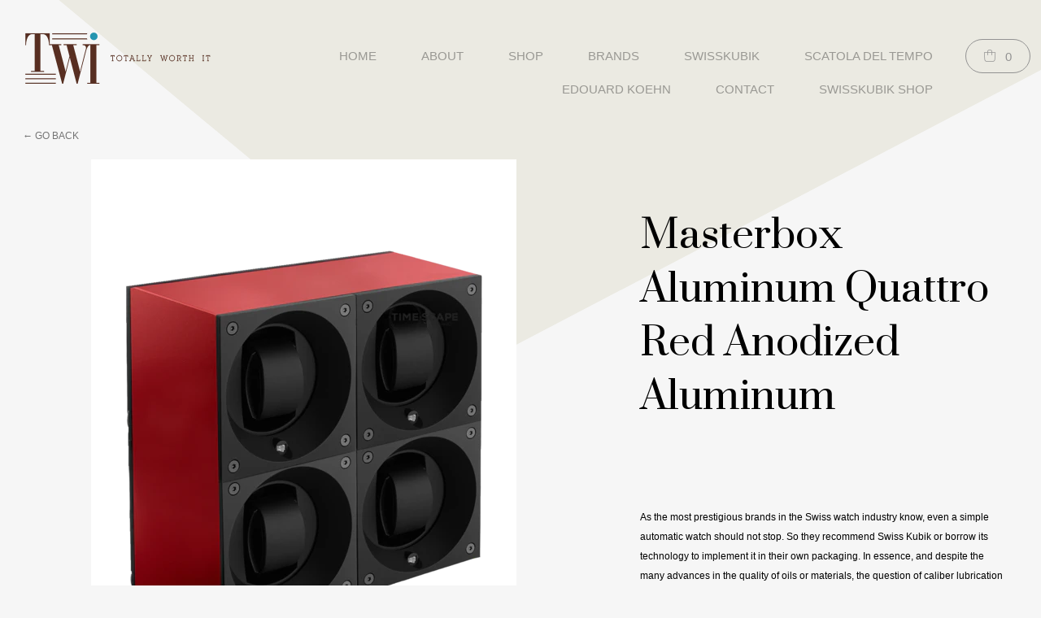

--- FILE ---
content_type: text/html; charset=utf-8
request_url: https://totallyworthit.com/products/masterbox-aluminum-quattro-red-anodized-aluminum
body_size: 14698
content:
<!doctype html>
<!--[if IE 9]> <html class="ie9 no-js" lang="en"> <![endif]-->
<!--[if (gt IE 9)|!(IE)]><!--> <html class="no-js" lang="en"> <!--<![endif]-->
<head>
  <meta charset="utf-8">
  <meta http-equiv="X-UA-Compatible" content="IE=edge,chrome=1">
  <meta name="viewport" content="width=device-width,initial-scale=1">
  <meta name="theme-color" content="#7796A8">
  <link rel="canonical" href="https://totallyworthit.com/products/masterbox-aluminum-quattro-red-anodized-aluminum">

  

  
  <title>
    Masterbox Aluminum Quattro Red Anodized Aluminum
    
    
    
      &ndash; TWI - Totally Worth It
    
  </title>
  
  <meta name="description" content="Totally Worth It was created by Alexis intuitive wife in 2004 who came up with the name and logo. totallyworthit.com sell cufflinks, pen and key chain from tf est. 1968 and romain jerome online, twi is the distributor of laurent ferrier in the United States, Canada and the Caribbean">
  <meta name="keywords" content="Dodane, Linde Werdelin, Linde, Werdelin, Ressence, Laurent Ferrier, Encelade 1789, TF Est. 1968, Totally Worth IT, LLC, cufflinks, key chain, pen, sale online"/>
  <meta name="robots" content="index, follow"/>
  <meta name="msvalidate.01" content="BD92875008A878A205382C75BE86A2AF" />
  <meta http-equiv="content-language" content="en"/>
  <meta name="Geography" content="United States, Canada">
  <meta name="city" content="New York">
  <meta name="State" content="NY">
  <meta name="country" content="United States">

  <!-- /snippets/social-meta-tags.liquid -->
<meta property="og:site_name" content="TWI - Totally Worth It">
<meta property="og:url" content="https://totallyworthit.com/products/masterbox-aluminum-quattro-red-anodized-aluminum">
<meta property="og:title" content="Masterbox Aluminum Quattro Red Anodized Aluminum">
<meta property="og:type" content="product">
<meta property="og:description" content="As the most prestigious brands in the Swiss watch industry know, even a simple automatic watch should not stop. So they recommend Swiss Kubik or borrow its technology to implement it in their own packaging. In essence, and despite the many advances in the quality of oils or materials, the question of caliber lubricatio"><meta property="og:price:amount" content="3,950.00">
  <meta property="og:price:currency" content="USD"><meta property="og:image" content="http://totallyworthit.com/cdn/shop/products/SWISS_KUBIK_MASTERBOX_SK04.AE005_TimeScape_large_cc9cca64-8986-4234-89a7-90dd11a2c0d2_1024x1024.png?v=1627149592">
<meta property="og:image:secure_url" content="https://totallyworthit.com/cdn/shop/products/SWISS_KUBIK_MASTERBOX_SK04.AE005_TimeScape_large_cc9cca64-8986-4234-89a7-90dd11a2c0d2_1024x1024.png?v=1627149592">

<meta name="twitter:site" content="@">
<meta name="twitter:card" content="summary_large_image">
<meta name="twitter:title" content="Masterbox Aluminum Quattro Red Anodized Aluminum">
<meta name="twitter:description" content="As the most prestigious brands in the Swiss watch industry know, even a simple automatic watch should not stop. So they recommend Swiss Kubik or borrow its technology to implement it in their own packaging. In essence, and despite the many advances in the quality of oils or materials, the question of caliber lubricatio">

  
  <script src="https://use.typekit.net/nmf5sho.js"></script>
  <script>try{Typekit.load({ async: true });}catch(e){}</script>
  
  <link href="//totallyworthit.com/cdn/shop/t/1/assets/fonts.css?v=183178036507040521431674764611" rel="stylesheet" type="text/css" media="all" />
  
  
  
  <link href="//totallyworthit.com/cdn/shop/t/1/assets/swiper.min.css?v=62323790987964928671488286933" rel="stylesheet" type="text/css" media="all" />
  <link href="//totallyworthit.com/cdn/shop/t/1/assets/styles.css?v=130266094570894682971617270598" rel="stylesheet" type="text/css" media="all" />
  
  
  
  

  <link href="//fonts.googleapis.com/css?family=Work+Sans:400,700" rel="stylesheet" type="text/css" media="all" />


  

    <link href="//fonts.googleapis.com/css?family=Work+Sans:600" rel="stylesheet" type="text/css" media="all" />
  



  <script>
    var theme = {
      strings: {
        addToCart: "Add to cart",
        soldOut: "Sold out",
        unavailable: "Unavailable",
        showMore: "Show More",
        showLess: "Show Less"
      },
      moneyFormat: "${{amount}}"
    }

    document.documentElement.className = document.documentElement.className.replace('no-js', 'js');
  </script>

  <!--[if (lte IE 9) ]><script src="//totallyworthit.com/cdn/shop/t/1/assets/match-media.min.js?v=22265819453975888031481213113" type="text/javascript"></script><![endif]-->

  

  <!--[if (gt IE 9)|!(IE)]><!--><script src="//totallyworthit.com/cdn/shop/t/1/assets/vendor.js?v=136118274122071307521481213114" defer="defer"></script><!--<![endif]-->
  <!--[if lte IE 9]><script src="//totallyworthit.com/cdn/shop/t/1/assets/vendor.js?v=136118274122071307521481213114"></script><![endif]-->

  <!--[if (gt IE 9)|!(IE)]><!--><script src="//totallyworthit.com/cdn/shop/t/1/assets/theme.js?v=135742544470977387921484057147" defer="defer"></script><!--<![endif]-->
  <!--[if lte IE 9]><script src="//totallyworthit.com/cdn/shop/t/1/assets/theme.js?v=135742544470977387921484057147"></script><![endif]-->

  <script>window.performance && window.performance.mark && window.performance.mark('shopify.content_for_header.start');</script><meta name="facebook-domain-verification" content="nnd2109de3uid8doo8oxnf2u40k2or">
<meta id="shopify-digital-wallet" name="shopify-digital-wallet" content="/16469927/digital_wallets/dialog">
<meta name="shopify-checkout-api-token" content="cd4833c0ba7b067f4f26b3a730a20f4e">
<meta id="in-context-paypal-metadata" data-shop-id="16469927" data-venmo-supported="false" data-environment="production" data-locale="en_US" data-paypal-v4="true" data-currency="USD">
<link rel="alternate" type="application/json+oembed" href="https://totallyworthit.com/products/masterbox-aluminum-quattro-red-anodized-aluminum.oembed">
<script async="async" src="/checkouts/internal/preloads.js?locale=en-US"></script>
<link rel="preconnect" href="https://shop.app" crossorigin="anonymous">
<script async="async" src="https://shop.app/checkouts/internal/preloads.js?locale=en-US&shop_id=16469927" crossorigin="anonymous"></script>
<script id="apple-pay-shop-capabilities" type="application/json">{"shopId":16469927,"countryCode":"US","currencyCode":"USD","merchantCapabilities":["supports3DS"],"merchantId":"gid:\/\/shopify\/Shop\/16469927","merchantName":"TWI - Totally Worth It","requiredBillingContactFields":["postalAddress","email","phone"],"requiredShippingContactFields":["postalAddress","email","phone"],"shippingType":"shipping","supportedNetworks":["visa","masterCard","amex","discover","elo","jcb"],"total":{"type":"pending","label":"TWI - Totally Worth It","amount":"1.00"},"shopifyPaymentsEnabled":true,"supportsSubscriptions":true}</script>
<script id="shopify-features" type="application/json">{"accessToken":"cd4833c0ba7b067f4f26b3a730a20f4e","betas":["rich-media-storefront-analytics"],"domain":"totallyworthit.com","predictiveSearch":true,"shopId":16469927,"locale":"en"}</script>
<script>var Shopify = Shopify || {};
Shopify.shop = "twi-store.myshopify.com";
Shopify.locale = "en";
Shopify.currency = {"active":"USD","rate":"1.0"};
Shopify.country = "US";
Shopify.theme = {"name":"debut","id":173037583,"schema_name":"Debut","schema_version":"1.0.0","theme_store_id":796,"role":"main"};
Shopify.theme.handle = "null";
Shopify.theme.style = {"id":null,"handle":null};
Shopify.cdnHost = "totallyworthit.com/cdn";
Shopify.routes = Shopify.routes || {};
Shopify.routes.root = "/";</script>
<script type="module">!function(o){(o.Shopify=o.Shopify||{}).modules=!0}(window);</script>
<script>!function(o){function n(){var o=[];function n(){o.push(Array.prototype.slice.apply(arguments))}return n.q=o,n}var t=o.Shopify=o.Shopify||{};t.loadFeatures=n(),t.autoloadFeatures=n()}(window);</script>
<script>
  window.ShopifyPay = window.ShopifyPay || {};
  window.ShopifyPay.apiHost = "shop.app\/pay";
  window.ShopifyPay.redirectState = null;
</script>
<script id="shop-js-analytics" type="application/json">{"pageType":"product"}</script>
<script defer="defer" async type="module" src="//totallyworthit.com/cdn/shopifycloud/shop-js/modules/v2/client.init-shop-cart-sync_BdyHc3Nr.en.esm.js"></script>
<script defer="defer" async type="module" src="//totallyworthit.com/cdn/shopifycloud/shop-js/modules/v2/chunk.common_Daul8nwZ.esm.js"></script>
<script type="module">
  await import("//totallyworthit.com/cdn/shopifycloud/shop-js/modules/v2/client.init-shop-cart-sync_BdyHc3Nr.en.esm.js");
await import("//totallyworthit.com/cdn/shopifycloud/shop-js/modules/v2/chunk.common_Daul8nwZ.esm.js");

  window.Shopify.SignInWithShop?.initShopCartSync?.({"fedCMEnabled":true,"windoidEnabled":true});

</script>
<script>
  window.Shopify = window.Shopify || {};
  if (!window.Shopify.featureAssets) window.Shopify.featureAssets = {};
  window.Shopify.featureAssets['shop-js'] = {"shop-cart-sync":["modules/v2/client.shop-cart-sync_QYOiDySF.en.esm.js","modules/v2/chunk.common_Daul8nwZ.esm.js"],"init-fed-cm":["modules/v2/client.init-fed-cm_DchLp9rc.en.esm.js","modules/v2/chunk.common_Daul8nwZ.esm.js"],"shop-button":["modules/v2/client.shop-button_OV7bAJc5.en.esm.js","modules/v2/chunk.common_Daul8nwZ.esm.js"],"init-windoid":["modules/v2/client.init-windoid_DwxFKQ8e.en.esm.js","modules/v2/chunk.common_Daul8nwZ.esm.js"],"shop-cash-offers":["modules/v2/client.shop-cash-offers_DWtL6Bq3.en.esm.js","modules/v2/chunk.common_Daul8nwZ.esm.js","modules/v2/chunk.modal_CQq8HTM6.esm.js"],"shop-toast-manager":["modules/v2/client.shop-toast-manager_CX9r1SjA.en.esm.js","modules/v2/chunk.common_Daul8nwZ.esm.js"],"init-shop-email-lookup-coordinator":["modules/v2/client.init-shop-email-lookup-coordinator_UhKnw74l.en.esm.js","modules/v2/chunk.common_Daul8nwZ.esm.js"],"pay-button":["modules/v2/client.pay-button_DzxNnLDY.en.esm.js","modules/v2/chunk.common_Daul8nwZ.esm.js"],"avatar":["modules/v2/client.avatar_BTnouDA3.en.esm.js"],"init-shop-cart-sync":["modules/v2/client.init-shop-cart-sync_BdyHc3Nr.en.esm.js","modules/v2/chunk.common_Daul8nwZ.esm.js"],"shop-login-button":["modules/v2/client.shop-login-button_D8B466_1.en.esm.js","modules/v2/chunk.common_Daul8nwZ.esm.js","modules/v2/chunk.modal_CQq8HTM6.esm.js"],"init-customer-accounts-sign-up":["modules/v2/client.init-customer-accounts-sign-up_C8fpPm4i.en.esm.js","modules/v2/client.shop-login-button_D8B466_1.en.esm.js","modules/v2/chunk.common_Daul8nwZ.esm.js","modules/v2/chunk.modal_CQq8HTM6.esm.js"],"init-shop-for-new-customer-accounts":["modules/v2/client.init-shop-for-new-customer-accounts_CVTO0Ztu.en.esm.js","modules/v2/client.shop-login-button_D8B466_1.en.esm.js","modules/v2/chunk.common_Daul8nwZ.esm.js","modules/v2/chunk.modal_CQq8HTM6.esm.js"],"init-customer-accounts":["modules/v2/client.init-customer-accounts_dRgKMfrE.en.esm.js","modules/v2/client.shop-login-button_D8B466_1.en.esm.js","modules/v2/chunk.common_Daul8nwZ.esm.js","modules/v2/chunk.modal_CQq8HTM6.esm.js"],"shop-follow-button":["modules/v2/client.shop-follow-button_CkZpjEct.en.esm.js","modules/v2/chunk.common_Daul8nwZ.esm.js","modules/v2/chunk.modal_CQq8HTM6.esm.js"],"lead-capture":["modules/v2/client.lead-capture_BntHBhfp.en.esm.js","modules/v2/chunk.common_Daul8nwZ.esm.js","modules/v2/chunk.modal_CQq8HTM6.esm.js"],"checkout-modal":["modules/v2/client.checkout-modal_CfxcYbTm.en.esm.js","modules/v2/chunk.common_Daul8nwZ.esm.js","modules/v2/chunk.modal_CQq8HTM6.esm.js"],"shop-login":["modules/v2/client.shop-login_Da4GZ2H6.en.esm.js","modules/v2/chunk.common_Daul8nwZ.esm.js","modules/v2/chunk.modal_CQq8HTM6.esm.js"],"payment-terms":["modules/v2/client.payment-terms_MV4M3zvL.en.esm.js","modules/v2/chunk.common_Daul8nwZ.esm.js","modules/v2/chunk.modal_CQq8HTM6.esm.js"]};
</script>
<script id="__st">var __st={"a":16469927,"offset":-18000,"reqid":"da22828d-e580-408e-ac35-a83b8239b223-1769003180","pageurl":"totallyworthit.com\/products\/masterbox-aluminum-quattro-red-anodized-aluminum","u":"aa143bdb601a","p":"product","rtyp":"product","rid":6765520748740};</script>
<script>window.ShopifyPaypalV4VisibilityTracking = true;</script>
<script id="captcha-bootstrap">!function(){'use strict';const t='contact',e='account',n='new_comment',o=[[t,t],['blogs',n],['comments',n],[t,'customer']],c=[[e,'customer_login'],[e,'guest_login'],[e,'recover_customer_password'],[e,'create_customer']],r=t=>t.map((([t,e])=>`form[action*='/${t}']:not([data-nocaptcha='true']) input[name='form_type'][value='${e}']`)).join(','),a=t=>()=>t?[...document.querySelectorAll(t)].map((t=>t.form)):[];function s(){const t=[...o],e=r(t);return a(e)}const i='password',u='form_key',d=['recaptcha-v3-token','g-recaptcha-response','h-captcha-response',i],f=()=>{try{return window.sessionStorage}catch{return}},m='__shopify_v',_=t=>t.elements[u];function p(t,e,n=!1){try{const o=window.sessionStorage,c=JSON.parse(o.getItem(e)),{data:r}=function(t){const{data:e,action:n}=t;return t[m]||n?{data:e,action:n}:{data:t,action:n}}(c);for(const[e,n]of Object.entries(r))t.elements[e]&&(t.elements[e].value=n);n&&o.removeItem(e)}catch(o){console.error('form repopulation failed',{error:o})}}const l='form_type',E='cptcha';function T(t){t.dataset[E]=!0}const w=window,h=w.document,L='Shopify',v='ce_forms',y='captcha';let A=!1;((t,e)=>{const n=(g='f06e6c50-85a8-45c8-87d0-21a2b65856fe',I='https://cdn.shopify.com/shopifycloud/storefront-forms-hcaptcha/ce_storefront_forms_captcha_hcaptcha.v1.5.2.iife.js',D={infoText:'Protected by hCaptcha',privacyText:'Privacy',termsText:'Terms'},(t,e,n)=>{const o=w[L][v],c=o.bindForm;if(c)return c(t,g,e,D).then(n);var r;o.q.push([[t,g,e,D],n]),r=I,A||(h.body.append(Object.assign(h.createElement('script'),{id:'captcha-provider',async:!0,src:r})),A=!0)});var g,I,D;w[L]=w[L]||{},w[L][v]=w[L][v]||{},w[L][v].q=[],w[L][y]=w[L][y]||{},w[L][y].protect=function(t,e){n(t,void 0,e),T(t)},Object.freeze(w[L][y]),function(t,e,n,w,h,L){const[v,y,A,g]=function(t,e,n){const i=e?o:[],u=t?c:[],d=[...i,...u],f=r(d),m=r(i),_=r(d.filter((([t,e])=>n.includes(e))));return[a(f),a(m),a(_),s()]}(w,h,L),I=t=>{const e=t.target;return e instanceof HTMLFormElement?e:e&&e.form},D=t=>v().includes(t);t.addEventListener('submit',(t=>{const e=I(t);if(!e)return;const n=D(e)&&!e.dataset.hcaptchaBound&&!e.dataset.recaptchaBound,o=_(e),c=g().includes(e)&&(!o||!o.value);(n||c)&&t.preventDefault(),c&&!n&&(function(t){try{if(!f())return;!function(t){const e=f();if(!e)return;const n=_(t);if(!n)return;const o=n.value;o&&e.removeItem(o)}(t);const e=Array.from(Array(32),(()=>Math.random().toString(36)[2])).join('');!function(t,e){_(t)||t.append(Object.assign(document.createElement('input'),{type:'hidden',name:u})),t.elements[u].value=e}(t,e),function(t,e){const n=f();if(!n)return;const o=[...t.querySelectorAll(`input[type='${i}']`)].map((({name:t})=>t)),c=[...d,...o],r={};for(const[a,s]of new FormData(t).entries())c.includes(a)||(r[a]=s);n.setItem(e,JSON.stringify({[m]:1,action:t.action,data:r}))}(t,e)}catch(e){console.error('failed to persist form',e)}}(e),e.submit())}));const S=(t,e)=>{t&&!t.dataset[E]&&(n(t,e.some((e=>e===t))),T(t))};for(const o of['focusin','change'])t.addEventListener(o,(t=>{const e=I(t);D(e)&&S(e,y())}));const B=e.get('form_key'),M=e.get(l),P=B&&M;t.addEventListener('DOMContentLoaded',(()=>{const t=y();if(P)for(const e of t)e.elements[l].value===M&&p(e,B);[...new Set([...A(),...v().filter((t=>'true'===t.dataset.shopifyCaptcha))])].forEach((e=>S(e,t)))}))}(h,new URLSearchParams(w.location.search),n,t,e,['guest_login'])})(!0,!0)}();</script>
<script integrity="sha256-4kQ18oKyAcykRKYeNunJcIwy7WH5gtpwJnB7kiuLZ1E=" data-source-attribution="shopify.loadfeatures" defer="defer" src="//totallyworthit.com/cdn/shopifycloud/storefront/assets/storefront/load_feature-a0a9edcb.js" crossorigin="anonymous"></script>
<script crossorigin="anonymous" defer="defer" src="//totallyworthit.com/cdn/shopifycloud/storefront/assets/shopify_pay/storefront-65b4c6d7.js?v=20250812"></script>
<script data-source-attribution="shopify.dynamic_checkout.dynamic.init">var Shopify=Shopify||{};Shopify.PaymentButton=Shopify.PaymentButton||{isStorefrontPortableWallets:!0,init:function(){window.Shopify.PaymentButton.init=function(){};var t=document.createElement("script");t.src="https://totallyworthit.com/cdn/shopifycloud/portable-wallets/latest/portable-wallets.en.js",t.type="module",document.head.appendChild(t)}};
</script>
<script data-source-attribution="shopify.dynamic_checkout.buyer_consent">
  function portableWalletsHideBuyerConsent(e){var t=document.getElementById("shopify-buyer-consent"),n=document.getElementById("shopify-subscription-policy-button");t&&n&&(t.classList.add("hidden"),t.setAttribute("aria-hidden","true"),n.removeEventListener("click",e))}function portableWalletsShowBuyerConsent(e){var t=document.getElementById("shopify-buyer-consent"),n=document.getElementById("shopify-subscription-policy-button");t&&n&&(t.classList.remove("hidden"),t.removeAttribute("aria-hidden"),n.addEventListener("click",e))}window.Shopify?.PaymentButton&&(window.Shopify.PaymentButton.hideBuyerConsent=portableWalletsHideBuyerConsent,window.Shopify.PaymentButton.showBuyerConsent=portableWalletsShowBuyerConsent);
</script>
<script data-source-attribution="shopify.dynamic_checkout.cart.bootstrap">document.addEventListener("DOMContentLoaded",(function(){function t(){return document.querySelector("shopify-accelerated-checkout-cart, shopify-accelerated-checkout")}if(t())Shopify.PaymentButton.init();else{new MutationObserver((function(e,n){t()&&(Shopify.PaymentButton.init(),n.disconnect())})).observe(document.body,{childList:!0,subtree:!0})}}));
</script>
<link id="shopify-accelerated-checkout-styles" rel="stylesheet" media="screen" href="https://totallyworthit.com/cdn/shopifycloud/portable-wallets/latest/accelerated-checkout-backwards-compat.css" crossorigin="anonymous">
<style id="shopify-accelerated-checkout-cart">
        #shopify-buyer-consent {
  margin-top: 1em;
  display: inline-block;
  width: 100%;
}

#shopify-buyer-consent.hidden {
  display: none;
}

#shopify-subscription-policy-button {
  background: none;
  border: none;
  padding: 0;
  text-decoration: underline;
  font-size: inherit;
  cursor: pointer;
}

#shopify-subscription-policy-button::before {
  box-shadow: none;
}

      </style>

<script>window.performance && window.performance.mark && window.performance.mark('shopify.content_for_header.end');</script>
<link href="https://monorail-edge.shopifysvc.com" rel="dns-prefetch">
<script>(function(){if ("sendBeacon" in navigator && "performance" in window) {try {var session_token_from_headers = performance.getEntriesByType('navigation')[0].serverTiming.find(x => x.name == '_s').description;} catch {var session_token_from_headers = undefined;}var session_cookie_matches = document.cookie.match(/_shopify_s=([^;]*)/);var session_token_from_cookie = session_cookie_matches && session_cookie_matches.length === 2 ? session_cookie_matches[1] : "";var session_token = session_token_from_headers || session_token_from_cookie || "";function handle_abandonment_event(e) {var entries = performance.getEntries().filter(function(entry) {return /monorail-edge.shopifysvc.com/.test(entry.name);});if (!window.abandonment_tracked && entries.length === 0) {window.abandonment_tracked = true;var currentMs = Date.now();var navigation_start = performance.timing.navigationStart;var payload = {shop_id: 16469927,url: window.location.href,navigation_start,duration: currentMs - navigation_start,session_token,page_type: "product"};window.navigator.sendBeacon("https://monorail-edge.shopifysvc.com/v1/produce", JSON.stringify({schema_id: "online_store_buyer_site_abandonment/1.1",payload: payload,metadata: {event_created_at_ms: currentMs,event_sent_at_ms: currentMs}}));}}window.addEventListener('pagehide', handle_abandonment_event);}}());</script>
<script id="web-pixels-manager-setup">(function e(e,d,r,n,o){if(void 0===o&&(o={}),!Boolean(null===(a=null===(i=window.Shopify)||void 0===i?void 0:i.analytics)||void 0===a?void 0:a.replayQueue)){var i,a;window.Shopify=window.Shopify||{};var t=window.Shopify;t.analytics=t.analytics||{};var s=t.analytics;s.replayQueue=[],s.publish=function(e,d,r){return s.replayQueue.push([e,d,r]),!0};try{self.performance.mark("wpm:start")}catch(e){}var l=function(){var e={modern:/Edge?\/(1{2}[4-9]|1[2-9]\d|[2-9]\d{2}|\d{4,})\.\d+(\.\d+|)|Firefox\/(1{2}[4-9]|1[2-9]\d|[2-9]\d{2}|\d{4,})\.\d+(\.\d+|)|Chrom(ium|e)\/(9{2}|\d{3,})\.\d+(\.\d+|)|(Maci|X1{2}).+ Version\/(15\.\d+|(1[6-9]|[2-9]\d|\d{3,})\.\d+)([,.]\d+|)( \(\w+\)|)( Mobile\/\w+|) Safari\/|Chrome.+OPR\/(9{2}|\d{3,})\.\d+\.\d+|(CPU[ +]OS|iPhone[ +]OS|CPU[ +]iPhone|CPU IPhone OS|CPU iPad OS)[ +]+(15[._]\d+|(1[6-9]|[2-9]\d|\d{3,})[._]\d+)([._]\d+|)|Android:?[ /-](13[3-9]|1[4-9]\d|[2-9]\d{2}|\d{4,})(\.\d+|)(\.\d+|)|Android.+Firefox\/(13[5-9]|1[4-9]\d|[2-9]\d{2}|\d{4,})\.\d+(\.\d+|)|Android.+Chrom(ium|e)\/(13[3-9]|1[4-9]\d|[2-9]\d{2}|\d{4,})\.\d+(\.\d+|)|SamsungBrowser\/([2-9]\d|\d{3,})\.\d+/,legacy:/Edge?\/(1[6-9]|[2-9]\d|\d{3,})\.\d+(\.\d+|)|Firefox\/(5[4-9]|[6-9]\d|\d{3,})\.\d+(\.\d+|)|Chrom(ium|e)\/(5[1-9]|[6-9]\d|\d{3,})\.\d+(\.\d+|)([\d.]+$|.*Safari\/(?![\d.]+ Edge\/[\d.]+$))|(Maci|X1{2}).+ Version\/(10\.\d+|(1[1-9]|[2-9]\d|\d{3,})\.\d+)([,.]\d+|)( \(\w+\)|)( Mobile\/\w+|) Safari\/|Chrome.+OPR\/(3[89]|[4-9]\d|\d{3,})\.\d+\.\d+|(CPU[ +]OS|iPhone[ +]OS|CPU[ +]iPhone|CPU IPhone OS|CPU iPad OS)[ +]+(10[._]\d+|(1[1-9]|[2-9]\d|\d{3,})[._]\d+)([._]\d+|)|Android:?[ /-](13[3-9]|1[4-9]\d|[2-9]\d{2}|\d{4,})(\.\d+|)(\.\d+|)|Mobile Safari.+OPR\/([89]\d|\d{3,})\.\d+\.\d+|Android.+Firefox\/(13[5-9]|1[4-9]\d|[2-9]\d{2}|\d{4,})\.\d+(\.\d+|)|Android.+Chrom(ium|e)\/(13[3-9]|1[4-9]\d|[2-9]\d{2}|\d{4,})\.\d+(\.\d+|)|Android.+(UC? ?Browser|UCWEB|U3)[ /]?(15\.([5-9]|\d{2,})|(1[6-9]|[2-9]\d|\d{3,})\.\d+)\.\d+|SamsungBrowser\/(5\.\d+|([6-9]|\d{2,})\.\d+)|Android.+MQ{2}Browser\/(14(\.(9|\d{2,})|)|(1[5-9]|[2-9]\d|\d{3,})(\.\d+|))(\.\d+|)|K[Aa][Ii]OS\/(3\.\d+|([4-9]|\d{2,})\.\d+)(\.\d+|)/},d=e.modern,r=e.legacy,n=navigator.userAgent;return n.match(d)?"modern":n.match(r)?"legacy":"unknown"}(),u="modern"===l?"modern":"legacy",c=(null!=n?n:{modern:"",legacy:""})[u],f=function(e){return[e.baseUrl,"/wpm","/b",e.hashVersion,"modern"===e.buildTarget?"m":"l",".js"].join("")}({baseUrl:d,hashVersion:r,buildTarget:u}),m=function(e){var d=e.version,r=e.bundleTarget,n=e.surface,o=e.pageUrl,i=e.monorailEndpoint;return{emit:function(e){var a=e.status,t=e.errorMsg,s=(new Date).getTime(),l=JSON.stringify({metadata:{event_sent_at_ms:s},events:[{schema_id:"web_pixels_manager_load/3.1",payload:{version:d,bundle_target:r,page_url:o,status:a,surface:n,error_msg:t},metadata:{event_created_at_ms:s}}]});if(!i)return console&&console.warn&&console.warn("[Web Pixels Manager] No Monorail endpoint provided, skipping logging."),!1;try{return self.navigator.sendBeacon.bind(self.navigator)(i,l)}catch(e){}var u=new XMLHttpRequest;try{return u.open("POST",i,!0),u.setRequestHeader("Content-Type","text/plain"),u.send(l),!0}catch(e){return console&&console.warn&&console.warn("[Web Pixels Manager] Got an unhandled error while logging to Monorail."),!1}}}}({version:r,bundleTarget:l,surface:e.surface,pageUrl:self.location.href,monorailEndpoint:e.monorailEndpoint});try{o.browserTarget=l,function(e){var d=e.src,r=e.async,n=void 0===r||r,o=e.onload,i=e.onerror,a=e.sri,t=e.scriptDataAttributes,s=void 0===t?{}:t,l=document.createElement("script"),u=document.querySelector("head"),c=document.querySelector("body");if(l.async=n,l.src=d,a&&(l.integrity=a,l.crossOrigin="anonymous"),s)for(var f in s)if(Object.prototype.hasOwnProperty.call(s,f))try{l.dataset[f]=s[f]}catch(e){}if(o&&l.addEventListener("load",o),i&&l.addEventListener("error",i),u)u.appendChild(l);else{if(!c)throw new Error("Did not find a head or body element to append the script");c.appendChild(l)}}({src:f,async:!0,onload:function(){if(!function(){var e,d;return Boolean(null===(d=null===(e=window.Shopify)||void 0===e?void 0:e.analytics)||void 0===d?void 0:d.initialized)}()){var d=window.webPixelsManager.init(e)||void 0;if(d){var r=window.Shopify.analytics;r.replayQueue.forEach((function(e){var r=e[0],n=e[1],o=e[2];d.publishCustomEvent(r,n,o)})),r.replayQueue=[],r.publish=d.publishCustomEvent,r.visitor=d.visitor,r.initialized=!0}}},onerror:function(){return m.emit({status:"failed",errorMsg:"".concat(f," has failed to load")})},sri:function(e){var d=/^sha384-[A-Za-z0-9+/=]+$/;return"string"==typeof e&&d.test(e)}(c)?c:"",scriptDataAttributes:o}),m.emit({status:"loading"})}catch(e){m.emit({status:"failed",errorMsg:(null==e?void 0:e.message)||"Unknown error"})}}})({shopId: 16469927,storefrontBaseUrl: "https://totallyworthit.com",extensionsBaseUrl: "https://extensions.shopifycdn.com/cdn/shopifycloud/web-pixels-manager",monorailEndpoint: "https://monorail-edge.shopifysvc.com/unstable/produce_batch",surface: "storefront-renderer",enabledBetaFlags: ["2dca8a86"],webPixelsConfigList: [{"id":"shopify-app-pixel","configuration":"{}","eventPayloadVersion":"v1","runtimeContext":"STRICT","scriptVersion":"0450","apiClientId":"shopify-pixel","type":"APP","privacyPurposes":["ANALYTICS","MARKETING"]},{"id":"shopify-custom-pixel","eventPayloadVersion":"v1","runtimeContext":"LAX","scriptVersion":"0450","apiClientId":"shopify-pixel","type":"CUSTOM","privacyPurposes":["ANALYTICS","MARKETING"]}],isMerchantRequest: false,initData: {"shop":{"name":"TWI - Totally Worth It","paymentSettings":{"currencyCode":"USD"},"myshopifyDomain":"twi-store.myshopify.com","countryCode":"US","storefrontUrl":"https:\/\/totallyworthit.com"},"customer":null,"cart":null,"checkout":null,"productVariants":[{"price":{"amount":3950.0,"currencyCode":"USD"},"product":{"title":"Masterbox Aluminum Quattro Red Anodized Aluminum","vendor":"Swisskubik","id":"6765520748740","untranslatedTitle":"Masterbox Aluminum Quattro Red Anodized Aluminum","url":"\/products\/masterbox-aluminum-quattro-red-anodized-aluminum","type":"Masterbox Aluminum Quattro Collection"},"id":"40202854695108","image":{"src":"\/\/totallyworthit.com\/cdn\/shop\/products\/SWISS_KUBIK_MASTERBOX_SK04.AE005_TimeScape_large_cc9cca64-8986-4234-89a7-90dd11a2c0d2.png?v=1627149592"},"sku":"","title":"No Glass","untranslatedTitle":"No Glass"},{"price":{"amount":4350.0,"currencyCode":"USD"},"product":{"title":"Masterbox Aluminum Quattro Red Anodized Aluminum","vendor":"Swisskubik","id":"6765520748740","untranslatedTitle":"Masterbox Aluminum Quattro Red Anodized Aluminum","url":"\/products\/masterbox-aluminum-quattro-red-anodized-aluminum","type":"Masterbox Aluminum Quattro Collection"},"id":"40202854727876","image":{"src":"\/\/totallyworthit.com\/cdn\/shop\/products\/SWISS_KUBIK_MASTERBOX_SK04.AE005_TimeScape_large_cc9cca64-8986-4234-89a7-90dd11a2c0d2.png?v=1627149592"},"sku":"","title":"With Glass","untranslatedTitle":"With Glass"}],"purchasingCompany":null},},"https://totallyworthit.com/cdn","fcfee988w5aeb613cpc8e4bc33m6693e112",{"modern":"","legacy":""},{"shopId":"16469927","storefrontBaseUrl":"https:\/\/totallyworthit.com","extensionBaseUrl":"https:\/\/extensions.shopifycdn.com\/cdn\/shopifycloud\/web-pixels-manager","surface":"storefront-renderer","enabledBetaFlags":"[\"2dca8a86\"]","isMerchantRequest":"false","hashVersion":"fcfee988w5aeb613cpc8e4bc33m6693e112","publish":"custom","events":"[[\"page_viewed\",{}],[\"product_viewed\",{\"productVariant\":{\"price\":{\"amount\":3950.0,\"currencyCode\":\"USD\"},\"product\":{\"title\":\"Masterbox Aluminum Quattro Red Anodized Aluminum\",\"vendor\":\"Swisskubik\",\"id\":\"6765520748740\",\"untranslatedTitle\":\"Masterbox Aluminum Quattro Red Anodized Aluminum\",\"url\":\"\/products\/masterbox-aluminum-quattro-red-anodized-aluminum\",\"type\":\"Masterbox Aluminum Quattro Collection\"},\"id\":\"40202854695108\",\"image\":{\"src\":\"\/\/totallyworthit.com\/cdn\/shop\/products\/SWISS_KUBIK_MASTERBOX_SK04.AE005_TimeScape_large_cc9cca64-8986-4234-89a7-90dd11a2c0d2.png?v=1627149592\"},\"sku\":\"\",\"title\":\"No Glass\",\"untranslatedTitle\":\"No Glass\"}}]]"});</script><script>
  window.ShopifyAnalytics = window.ShopifyAnalytics || {};
  window.ShopifyAnalytics.meta = window.ShopifyAnalytics.meta || {};
  window.ShopifyAnalytics.meta.currency = 'USD';
  var meta = {"product":{"id":6765520748740,"gid":"gid:\/\/shopify\/Product\/6765520748740","vendor":"Swisskubik","type":"Masterbox Aluminum Quattro Collection","handle":"masterbox-aluminum-quattro-red-anodized-aluminum","variants":[{"id":40202854695108,"price":395000,"name":"Masterbox Aluminum Quattro Red Anodized Aluminum - No Glass","public_title":"No Glass","sku":""},{"id":40202854727876,"price":435000,"name":"Masterbox Aluminum Quattro Red Anodized Aluminum - With Glass","public_title":"With Glass","sku":""}],"remote":false},"page":{"pageType":"product","resourceType":"product","resourceId":6765520748740,"requestId":"da22828d-e580-408e-ac35-a83b8239b223-1769003180"}};
  for (var attr in meta) {
    window.ShopifyAnalytics.meta[attr] = meta[attr];
  }
</script>
<script class="analytics">
  (function () {
    var customDocumentWrite = function(content) {
      var jquery = null;

      if (window.jQuery) {
        jquery = window.jQuery;
      } else if (window.Checkout && window.Checkout.$) {
        jquery = window.Checkout.$;
      }

      if (jquery) {
        jquery('body').append(content);
      }
    };

    var hasLoggedConversion = function(token) {
      if (token) {
        return document.cookie.indexOf('loggedConversion=' + token) !== -1;
      }
      return false;
    }

    var setCookieIfConversion = function(token) {
      if (token) {
        var twoMonthsFromNow = new Date(Date.now());
        twoMonthsFromNow.setMonth(twoMonthsFromNow.getMonth() + 2);

        document.cookie = 'loggedConversion=' + token + '; expires=' + twoMonthsFromNow;
      }
    }

    var trekkie = window.ShopifyAnalytics.lib = window.trekkie = window.trekkie || [];
    if (trekkie.integrations) {
      return;
    }
    trekkie.methods = [
      'identify',
      'page',
      'ready',
      'track',
      'trackForm',
      'trackLink'
    ];
    trekkie.factory = function(method) {
      return function() {
        var args = Array.prototype.slice.call(arguments);
        args.unshift(method);
        trekkie.push(args);
        return trekkie;
      };
    };
    for (var i = 0; i < trekkie.methods.length; i++) {
      var key = trekkie.methods[i];
      trekkie[key] = trekkie.factory(key);
    }
    trekkie.load = function(config) {
      trekkie.config = config || {};
      trekkie.config.initialDocumentCookie = document.cookie;
      var first = document.getElementsByTagName('script')[0];
      var script = document.createElement('script');
      script.type = 'text/javascript';
      script.onerror = function(e) {
        var scriptFallback = document.createElement('script');
        scriptFallback.type = 'text/javascript';
        scriptFallback.onerror = function(error) {
                var Monorail = {
      produce: function produce(monorailDomain, schemaId, payload) {
        var currentMs = new Date().getTime();
        var event = {
          schema_id: schemaId,
          payload: payload,
          metadata: {
            event_created_at_ms: currentMs,
            event_sent_at_ms: currentMs
          }
        };
        return Monorail.sendRequest("https://" + monorailDomain + "/v1/produce", JSON.stringify(event));
      },
      sendRequest: function sendRequest(endpointUrl, payload) {
        // Try the sendBeacon API
        if (window && window.navigator && typeof window.navigator.sendBeacon === 'function' && typeof window.Blob === 'function' && !Monorail.isIos12()) {
          var blobData = new window.Blob([payload], {
            type: 'text/plain'
          });

          if (window.navigator.sendBeacon(endpointUrl, blobData)) {
            return true;
          } // sendBeacon was not successful

        } // XHR beacon

        var xhr = new XMLHttpRequest();

        try {
          xhr.open('POST', endpointUrl);
          xhr.setRequestHeader('Content-Type', 'text/plain');
          xhr.send(payload);
        } catch (e) {
          console.log(e);
        }

        return false;
      },
      isIos12: function isIos12() {
        return window.navigator.userAgent.lastIndexOf('iPhone; CPU iPhone OS 12_') !== -1 || window.navigator.userAgent.lastIndexOf('iPad; CPU OS 12_') !== -1;
      }
    };
    Monorail.produce('monorail-edge.shopifysvc.com',
      'trekkie_storefront_load_errors/1.1',
      {shop_id: 16469927,
      theme_id: 173037583,
      app_name: "storefront",
      context_url: window.location.href,
      source_url: "//totallyworthit.com/cdn/s/trekkie.storefront.cd680fe47e6c39ca5d5df5f0a32d569bc48c0f27.min.js"});

        };
        scriptFallback.async = true;
        scriptFallback.src = '//totallyworthit.com/cdn/s/trekkie.storefront.cd680fe47e6c39ca5d5df5f0a32d569bc48c0f27.min.js';
        first.parentNode.insertBefore(scriptFallback, first);
      };
      script.async = true;
      script.src = '//totallyworthit.com/cdn/s/trekkie.storefront.cd680fe47e6c39ca5d5df5f0a32d569bc48c0f27.min.js';
      first.parentNode.insertBefore(script, first);
    };
    trekkie.load(
      {"Trekkie":{"appName":"storefront","development":false,"defaultAttributes":{"shopId":16469927,"isMerchantRequest":null,"themeId":173037583,"themeCityHash":"6959522619971604173","contentLanguage":"en","currency":"USD","eventMetadataId":"f7bce026-e9e8-47bc-82d0-11530f74a7c0"},"isServerSideCookieWritingEnabled":true,"monorailRegion":"shop_domain","enabledBetaFlags":["65f19447"]},"Session Attribution":{},"S2S":{"facebookCapiEnabled":false,"source":"trekkie-storefront-renderer","apiClientId":580111}}
    );

    var loaded = false;
    trekkie.ready(function() {
      if (loaded) return;
      loaded = true;

      window.ShopifyAnalytics.lib = window.trekkie;

      var originalDocumentWrite = document.write;
      document.write = customDocumentWrite;
      try { window.ShopifyAnalytics.merchantGoogleAnalytics.call(this); } catch(error) {};
      document.write = originalDocumentWrite;

      window.ShopifyAnalytics.lib.page(null,{"pageType":"product","resourceType":"product","resourceId":6765520748740,"requestId":"da22828d-e580-408e-ac35-a83b8239b223-1769003180","shopifyEmitted":true});

      var match = window.location.pathname.match(/checkouts\/(.+)\/(thank_you|post_purchase)/)
      var token = match? match[1]: undefined;
      if (!hasLoggedConversion(token)) {
        setCookieIfConversion(token);
        window.ShopifyAnalytics.lib.track("Viewed Product",{"currency":"USD","variantId":40202854695108,"productId":6765520748740,"productGid":"gid:\/\/shopify\/Product\/6765520748740","name":"Masterbox Aluminum Quattro Red Anodized Aluminum - No Glass","price":"3950.00","sku":"","brand":"Swisskubik","variant":"No Glass","category":"Masterbox Aluminum Quattro Collection","nonInteraction":true,"remote":false},undefined,undefined,{"shopifyEmitted":true});
      window.ShopifyAnalytics.lib.track("monorail:\/\/trekkie_storefront_viewed_product\/1.1",{"currency":"USD","variantId":40202854695108,"productId":6765520748740,"productGid":"gid:\/\/shopify\/Product\/6765520748740","name":"Masterbox Aluminum Quattro Red Anodized Aluminum - No Glass","price":"3950.00","sku":"","brand":"Swisskubik","variant":"No Glass","category":"Masterbox Aluminum Quattro Collection","nonInteraction":true,"remote":false,"referer":"https:\/\/totallyworthit.com\/products\/masterbox-aluminum-quattro-red-anodized-aluminum"});
      }
    });


        var eventsListenerScript = document.createElement('script');
        eventsListenerScript.async = true;
        eventsListenerScript.src = "//totallyworthit.com/cdn/shopifycloud/storefront/assets/shop_events_listener-3da45d37.js";
        document.getElementsByTagName('head')[0].appendChild(eventsListenerScript);

})();</script>
<script
  defer
  src="https://totallyworthit.com/cdn/shopifycloud/perf-kit/shopify-perf-kit-3.0.4.min.js"
  data-application="storefront-renderer"
  data-shop-id="16469927"
  data-render-region="gcp-us-central1"
  data-page-type="product"
  data-theme-instance-id="173037583"
  data-theme-name="Debut"
  data-theme-version="1.0.0"
  data-monorail-region="shop_domain"
  data-resource-timing-sampling-rate="10"
  data-shs="true"
  data-shs-beacon="true"
  data-shs-export-with-fetch="true"
  data-shs-logs-sample-rate="1"
  data-shs-beacon-endpoint="https://totallyworthit.com/api/collect"
></script>
</head>

<body class="template-product">
	
  <div class="off-canvas__close-layer" id="close-layer"></div>

<div class="off-canvas" id="navbar-mobile">
  <a href="/cart" class="btn btn-info btn-lg items items--mobile"><i class="ico-moon"></i>0</a>
  <ul class="main-navbar-mobile__navs">
    
<li>
  <a class="btn btn-link btn-lg" href="/">
    Home
  </a>
</li>

<li>
  <a class="btn btn-link btn-lg" href="/pages/about">
    About
  </a>
</li>

<li>
  <a class="btn btn-link btn-lg" href="/collections/all">
    Shop
  </a>
</li>

<li>
  <a class="btn btn-link btn-lg" href="/pages/our-brands">
    Brands
  </a>
</li>

<li>
  <a class="btn btn-link btn-lg" href="http://swisskubikus.com">
    SwissKubik
  </a>
</li>

<li>
  <a class="btn btn-link btn-lg" href="https://www.scatoladeltempous.com/">
    Scatola Del Tempo
  </a>
</li>

<li>
  <a class="btn btn-link btn-lg" href="https://www.edouardkoehnus.com">
    Edouard Koehn
  </a>
</li>

<li>
  <a class="btn btn-link btn-lg" href="/pages/contact">
    Contact
  </a>
</li>


  </ul>
</div>	
 <div class="container-fluid">

        <div class="page-container" id="PageContainer">

          <main class="main-content" id="MainContent" role="main">
            

<div class="main-container main-container--product-shape">
  
  <header class="header">
  	<div class="row">
  <div class="col-xs-9 text-left col-md-3 col-lg-3">
    <a href="/">
      	
    <img class="header__logo" src="//totallyworthit.com/cdn/shop/t/1/assets/logo-black.png?v=61846477268125017011488896359" alt="Totally Worth It">
    </a>
  </div>
  <nav class="col-xs-3 text-right col-md-7 col-lg-8 header__main-navbar">
    <ul class="list-inline main-navbar">
      
        <li>
          <a class="btn btn-link btn-lg " href="/">
            Home
          </a>
        </li>
      
        <li>
          <a class="btn btn-link btn-lg " href="/pages/about">
            About
          </a>
        </li>
      
        <li>
          <a class="btn btn-link btn-lg " href="/collections/all">
            Shop
          </a>
        </li>
      
        <li>
          <a class="btn btn-link btn-lg " href="/pages/our-brands">
            Brands
          </a>
        </li>
      
        <li>
          <a class="btn btn-link btn-lg " href="http://swisskubikus.com">
            SwissKubik
          </a>
        </li>
      
        <li>
          <a class="btn btn-link btn-lg " href="https://www.scatoladeltempous.com/">
            Scatola Del Tempo
          </a>
        </li>
      
        <li>
          <a class="btn btn-link btn-lg " href="https://www.edouardkoehnus.com">
            Edouard Koehn
          </a>
        </li>
      
        <li>
          <a class="btn btn-link btn-lg " href="/pages/contact">
            Contact
          </a>
        </li>
      
      <li>
          <a class="btn btn-link btn-lg " href="http://swisskubikus.com">
            SwissKubik Shop
          </a>
        </li>
    </ul>
    <button class="btn btn-link btn-lg header__hamburger-icon" id="hamburger-icon" data-navbar-mobile="#navbar-mobile">
      <span></span>
      <span></span>
      <span></span>
    </button>
  </nav>
  <div class="hidden-xs text-center col-md-2 col-lg-1">
    <a href="/cart" class="btn btn-info btn-lg items">
      <i class="ico-moon"></i>0
    </a>
  </div>
</div>

    <div class="row">
      <div class="col-xs-12">
        <a class="header__back" href="/collections/all" title="Go back">&#8592; Go back</a>
      </div>
    </div>
  </header>

  <div id="shopify-section-product-template" class="shopify-section"><section class="product-presentation">
  <div class="row">
    <div class="col-xs-12 col-md-7 text-center">
      <div class="product-images">
		<!--    Big image      -->
        <div class="row">
          <div class="col-xs-12">
            <div class="product-images__big-container">
              
        		<img src="//totallyworthit.com/cdn/shop/products/SWISS_KUBIK_MASTERBOX_SK04.AE005_TimeScape_large_cc9cca64-8986-4234-89a7-90dd11a2c0d2_x700.png?v=1627149592" alt="Masterbox Aluminum Quattro Red Anodized Aluminum - SwissKubik" class="product-images__big" data-image="image-1" >
        	  
            </div>
          </div>
        </div>
        
        
      </div>
    </div>
    <div class="col-xs-12 col-md-5">
      <div class="product-description">
        
        <h1 class="product-description__name">Masterbox Aluminum Quattro Red Anodized Aluminum</h1>
        <p class="product-description__number">
          
              
          
              
          
        </p>
        <div class="product-description__desc">
          <p><meta charset="utf-8">
<p data-mce-fragment="1"><span data-mce-fragment="1">As the most prestigious brands in the Swiss watch industry know, even a simple automatic watch should not stop. So they recommend Swiss Kubik or borrow its technology to implement it in their own packaging. In essence, and despite the many advances in the quality of oils or materials, the question of caliber lubrication has occupied the creativity and ingenuity of watchmakers for more than 200 years.</span></p>
<p data-mce-fragment="1"><span data-mce-fragment="1"> </span></p>
<p data-mce-fragment="1"><span data-mce-fragment="1">Mechanical watches with automatic winding are everywhere. On your wrists, in your own drawers or those of your surroundings, sometimes even in the bank vaults. The Swiss Kubik, beyond its usefulness in terms of the care given to an automatic timepiece, is suitable for all types of interior design. Its sides, totally inspired by the most universal standards of purity, are available for both chameleonic approaches and advanced customizations. And why not one or more personal messages, which is very welcome in these times when the frenzy of presents occupies our agendas.</span></p></p>
        </div>
        <div class="row">
          <div class="col-xs-12 col-md-12 col-lg-5">
            
             
                          	
          </div>
          <div class="col-xs-12 col-md-12 col-lg-7">
            <div class="product-description__add-cart add-cart">
              <form method="post" action="/cart/add">
                
                <button class="add-cart__plus-minus" data-do="minus">-</button>
                <input min="1" max="9999" type="number" id="quantity" name="quantity" value="1" class="add-cart__number" />
                <button class="add-cart__plus-minus" data-do="plus">+</button>
                
                <input type="hidden" name="id" value="40202854695108" />
                <input type="submit" value="Add to cart" class="add-cart__submit"/>
              </form> 
            </div>
          </div>
        </div>
      </div>
    </div>
  </div>
</section>
</div>
  <section class="products products--line">
  <h2 class="products__related-title">Also worth seeing</h2>
  
  <div class="row">
    <div class="col-xs-12">
      <div class="swiper-container" id="swiper-related">
        <div class="swiper-wrapper">
	        
	          <!--    Filter by actual item tags and don't show actual item in related      -->
	          
	        
	          <!--    Filter by actual item tags and don't show actual item in related      -->
	          
	        
	          <!--    Filter by actual item tags and don't show actual item in related      -->
	          
	        
	          <!--    Filter by actual item tags and don't show actual item in related      -->
	            
	          <a class="swiper-slide tile-product tile-product--related" href="/products/aluminum-masterbox-duo-black-anodized-aluminum">
	            <img class="tile-product__img" src="//totallyworthit.com/cdn/shop/products/Swiss_Kubik_Double_Aluminium_SK02.AE001_1024x1024_8275663d-e90c-44b5-abdf-7329d097e8a8_medium.png?v=1627149628" alt="Aluminum Masterbox Duo Black Anodized Aluminum">
	            <div class="tile-product__info">
	              <div class="info">
	                <p class="info__company">
	                
	                </p>
	                <p class="info__name">Aluminum Masterbox Duo Black Anodized Aluminum</p>
	                <p class="info__price">$2,030.00</p>
	              </div>
	            </div>
	          </a>
	          
	        
	          <!--    Filter by actual item tags and don't show actual item in related      -->
	            
	          <a class="swiper-slide tile-product tile-product--related" href="/products/aluminum-masterbox-duo-brushed-aluminium">
	            <img class="tile-product__img" src="//totallyworthit.com/cdn/shop/products/Swiss_Kubik_Double_Aluminium_SW02.AE000_large_65e1dbe5-8dc9-40cd-8e51-fe4044fe927e_medium.png?v=1627149630" alt="Aluminum Masterbox Duo Brushed Aluminium">
	            <div class="tile-product__info">
	              <div class="info">
	                <p class="info__company">
	                
	                </p>
	                <p class="info__name">Aluminum Masterbox Duo Brushed Aluminium</p>
	                <p class="info__price">$2,030.00</p>
	              </div>
	            </div>
	          </a>
	          
	        
	          <!--    Filter by actual item tags and don't show actual item in related      -->
	            
	          <a class="swiper-slide tile-product tile-product--related" href="/products/aluminum-masterbox-duo-dark-blue-anodized-aluminum">
	            <img class="tile-product__img" src="//totallyworthit.com/cdn/shop/products/Swiss_Kubik_Double_Aluminium_SA02.AE004_TimeScape_large_39dace32-6d6f-41c7-a005-9e4f013d4fc0_medium.png?v=1627149624" alt="Aluminum Masterbox Duo Dark Blue Anodized Aluminum">
	            <div class="tile-product__info">
	              <div class="info">
	                <p class="info__company">
	                
	                </p>
	                <p class="info__name">Aluminum Masterbox Duo Dark Blue Anodized Aluminum</p>
	                <p class="info__price">$2,030.00</p>
	              </div>
	            </div>
	          </a>
	          
	        
	          <!--    Filter by actual item tags and don't show actual item in related      -->
	            
	          <a class="swiper-slide tile-product tile-product--related" href="/products/aluminum-masterbox-duo-dark-green-anodized-aluminum">
	            <img class="tile-product__img" src="//totallyworthit.com/cdn/shopifycloud/storefront/assets/no-image-2048-a2addb12_medium.gif" alt="Aluminum Masterbox Duo Dark Green Anodized Aluminum">
	            <div class="tile-product__info">
	              <div class="info">
	                <p class="info__company">
	                
	                </p>
	                <p class="info__name">Aluminum Masterbox Duo Dark Green Anodized Aluminum</p>
	                <p class="info__price">$2,030.00</p>
	              </div>
	            </div>
	          </a>
	          
	        
	          <!--    Filter by actual item tags and don't show actual item in related      -->
	            
	          <a class="swiper-slide tile-product tile-product--related" href="/products/aluminum-masterbox-duo-orange-anodized-aluminum">
	            <img class="tile-product__img" src="//totallyworthit.com/cdn/shop/products/Screen_Shot_2018-12-19_at_12.06.52_medium.png?v=1627149620" alt="Aluminum Masterbox Duo Orange Anodized Aluminum">
	            <div class="tile-product__info">
	              <div class="info">
	                <p class="info__company">
	                
	                </p>
	                <p class="info__name">Aluminum Masterbox Duo Orange Anodized Aluminum</p>
	                <p class="info__price">$2,030.00</p>
	              </div>
	            </div>
	          </a>
	          
	        
	          <!--    Filter by actual item tags and don't show actual item in related      -->
	            
	          <a class="swiper-slide tile-product tile-product--related" href="/products/aluminum-masterbox-duo-pink-anodized-aluminum">
	            <img class="tile-product__img" src="//totallyworthit.com/cdn/shop/products/SWISS_KUBIK_MASTERBOX_SK02.AE010-front_TimeScape_large_b4c2f100-539a-46c6-a586-8f9466b630af_medium.png?v=1627149622" alt="Aluminum Masterbox Duo Pink Anodized Aluminum">
	            <div class="tile-product__info">
	              <div class="info">
	                <p class="info__company">
	                
	                </p>
	                <p class="info__name">Aluminum Masterbox Duo Pink Anodized Aluminum</p>
	                <p class="info__price">$2,030.00</p>
	              </div>
	            </div>
	          </a>
	          
	        
	          <!--    Filter by actual item tags and don't show actual item in related      -->
	            
	          <a class="swiper-slide tile-product tile-product--related" href="/products/aluminum-masterbox-duo-red-anodized-aluminum">
	            <img class="tile-product__img" src="//totallyworthit.com/cdn/shopifycloud/storefront/assets/no-image-2048-a2addb12_medium.gif" alt="Aluminum Masterbox Duo Red Anodized Aluminum">
	            <div class="tile-product__info">
	              <div class="info">
	                <p class="info__company">
	                
	                </p>
	                <p class="info__name">Aluminum Masterbox Duo Red Anodized Aluminum</p>
	                <p class="info__price">$2,030.00</p>
	              </div>
	            </div>
	          </a>
	          
	        
	          <!--    Filter by actual item tags and don't show actual item in related      -->
	            
	          <a class="swiper-slide tile-product tile-product--related" href="/products/aluminum-masterbox-duo-sapphire-blue-anodized-aluminum">
	            <img class="tile-product__img" src="//totallyworthit.com/cdn/shopifycloud/storefront/assets/no-image-2048-a2addb12_medium.gif" alt="Aluminum Masterbox Duo Sapphire Blue Anodized Aluminum">
	            <div class="tile-product__info">
	              <div class="info">
	                <p class="info__company">
	                
	                </p>
	                <p class="info__name">Aluminum Masterbox Duo Sapphire Blue Anodized Aluminum</p>
	                <p class="info__price">$2,030.00</p>
	              </div>
	            </div>
	          </a>
	          
	        
	          <!--    Filter by actual item tags and don't show actual item in related      -->
	            
	          <a class="swiper-slide tile-product tile-product--related" href="/products/aluminum-masterbox-duo-silver-anodized-aluminum">
	            <img class="tile-product__img" src="//totallyworthit.com/cdn/shop/products/swiss_kubik_double_aluminium_silver_medium.png?v=1627149626" alt="Aluminum Masterbox Duo Silver Anodized Aluminum">
	            <div class="tile-product__info">
	              <div class="info">
	                <p class="info__company">
	                
	                </p>
	                <p class="info__name">Aluminum Masterbox Duo Silver Anodized Aluminum</p>
	                <p class="info__price">$2,030.00</p>
	              </div>
	            </div>
	          </a>
	          
	        
	          <!--    Filter by actual item tags and don't show actual item in related      -->
	            
	          <a class="swiper-slide tile-product tile-product--related" href="/products/aluminum-masterbox-single-black-anodized-aluminum">
	            <img class="tile-product__img" src="//totallyworthit.com/cdn/shop/products/SK01-AE001_grande_5b9a0fff-d950-4565-9b90-14f30b43bb6f_medium.png?v=1627149651" alt="Aluminum Masterbox Single Black Anodized Aluminum">
	            <div class="tile-product__info">
	              <div class="info">
	                <p class="info__company">
	                
	                </p>
	                <p class="info__name">Aluminum Masterbox Single Black Anodized Aluminum</p>
	                <p class="info__price">$1,030.00</p>
	              </div>
	            </div>
	          </a>
	          
	        
	          <!--    Filter by actual item tags and don't show actual item in related      -->
	            
	          <a class="swiper-slide tile-product tile-product--related" href="/products/aluminum-masterbox-single-brushed-aluminium">
	            <img class="tile-product__img" src="//totallyworthit.com/cdn/shop/products/SK01-AE000_grande_fb0c679a-8677-4823-8897-08f7847d53ac_medium.png?v=1627149653" alt="Aluminum Masterbox Single Brushed Aluminium">
	            <div class="tile-product__info">
	              <div class="info">
	                <p class="info__company">
	                
	                </p>
	                <p class="info__name">Aluminum Masterbox Single Brushed Aluminium</p>
	                <p class="info__price">$1,030.00</p>
	              </div>
	            </div>
	          </a>
	          
	        
	          <!--    Filter by actual item tags and don't show actual item in related      -->
	            
	          <a class="swiper-slide tile-product tile-product--related" href="/products/aluminum-masterbox-single-dark-green-anodized-aluminum">
	            <img class="tile-product__img" src="//totallyworthit.com/cdn/shop/products/SK01-AE014_grande_a075247b-9d8d-4881-b700-752a98ac026b_medium.png?v=1627149633" alt="Aluminum Masterbox Single Dark Green Anodized Aluminum">
	            <div class="tile-product__info">
	              <div class="info">
	                <p class="info__company">
	                
	                </p>
	                <p class="info__name">Aluminum Masterbox Single Dark Green Anodized Aluminum</p>
	                <p class="info__price">$1,030.00</p>
	              </div>
	            </div>
	          </a>
	          
	        
	          <!--    Filter by actual item tags and don't show actual item in related      -->
	            
	          <a class="swiper-slide tile-product tile-product--related" href="/products/aluminum-masterbox-single-gold-anodized-aluminum-gold-leaf">
	            <img class="tile-product__img" src="//totallyworthit.com/cdn/shop/products/SK01-AE006DORE_grande_d2a5fc32-0fd5-4cb8-94a1-5f56e06cad47_medium.png?v=1627149639" alt="Aluminum Masterbox Single Limited Edition Gold Leaf">
	            <div class="tile-product__info">
	              <div class="info">
	                <p class="info__company">
	                
	                </p>
	                <p class="info__name">Aluminum Masterbox Single Limited Edition Gold Leaf</p>
	                <p class="info__price">$1,030.00</p>
	              </div>
	            </div>
	          </a>
	          
	        
	          <!--    Filter by actual item tags and don't show actual item in related      -->
	            
	          <a class="swiper-slide tile-product tile-product--related" href="/products/aluminum-masterbox-single-orange-anodized-aluminum">
	            <img class="tile-product__img" src="//totallyworthit.com/cdn/shop/products/SK01-AE010_grande_1a44209e-21b8-4295-a400-2a0d31ee2883_medium.png?v=1627149634" alt="Aluminum Masterbox Single Orange Anodized Aluminum">
	            <div class="tile-product__info">
	              <div class="info">
	                <p class="info__company">
	                
	                </p>
	                <p class="info__name">Aluminum Masterbox Single Orange Anodized Aluminum</p>
	                <p class="info__price">$1,030.00</p>
	              </div>
	            </div>
	          </a>
	          
	        
	          <!--    Filter by actual item tags and don't show actual item in related      -->
	            
	          <a class="swiper-slide tile-product tile-product--related" href="/products/aluminum-masterbox-single-pink-anodized-aluminum">
	            <img class="tile-product__img" src="//totallyworthit.com/cdn/shop/products/SK01-AE009_grande_9ad3ac63-1fc6-4135-b011-559c389015a2_medium.png?v=1627149636" alt="Aluminum Masterbox Single Pink Anodized Aluminum">
	            <div class="tile-product__info">
	              <div class="info">
	                <p class="info__company">
	                
	                </p>
	                <p class="info__name">Aluminum Masterbox Single Pink Anodized Aluminum</p>
	                <p class="info__price">$1,030.00</p>
	              </div>
	            </div>
	          </a>
	          
	        
	          <!--    Filter by actual item tags and don't show actual item in related      -->
	            
	          <a class="swiper-slide tile-product tile-product--related" href="/products/aluminum-masterbox-single-red-anodized-aluminum">
	            <img class="tile-product__img" src="//totallyworthit.com/cdn/shop/products/SK01-AE005_grande_7b942dea-76df-4509-8c2e-6d43a7d89338_medium.png?v=1627149641" alt="Aluminum Masterbox Single Red Anodized Aluminum">
	            <div class="tile-product__info">
	              <div class="info">
	                <p class="info__company">
	                
	                </p>
	                <p class="info__name">Aluminum Masterbox Single Red Anodized Aluminum</p>
	                <p class="info__price">$1,030.00</p>
	              </div>
	            </div>
	          </a>
	          
	        
	          <!--    Filter by actual item tags and don't show actual item in related      -->
	            
	          <a class="swiper-slide tile-product tile-product--related" href="/products/aluminum-masterbox-single-sapphire-blue-anodized-aluminum">
	            <img class="tile-product__img" src="//totallyworthit.com/cdn/shop/products/SK01-AE008_grande_624d840d-c04f-4b01-b12f-63d94395e11a_medium.png?v=1627149638" alt="Aluminum Masterbox Single Sapphire Blue Anodized Aluminum">
	            <div class="tile-product__info">
	              <div class="info">
	                <p class="info__company">
	                
	                </p>
	                <p class="info__name">Aluminum Masterbox Single Sapphire Blue Anodized Aluminum</p>
	                <p class="info__price">$1,030.00</p>
	              </div>
	            </div>
	          </a>
	          
	        
	          <!--    Filter by actual item tags and don't show actual item in related      -->
	            
	          <a class="swiper-slide tile-product tile-product--related" href="/products/aluminum-masterbox-single-silver-anodized-aluminum">
	            <img class="tile-product__img" src="//totallyworthit.com/cdn/shop/products/SK01-AE002_grande_438db001-99b4-4866-b440-a3216f619d31_medium.png?v=1627149645" alt="Aluminum Masterbox Single Silver Anodized Aluminum">
	            <div class="tile-product__info">
	              <div class="info">
	                <p class="info__company">
	                
	                </p>
	                <p class="info__name">Aluminum Masterbox Single Silver Anodized Aluminum</p>
	                <p class="info__price">$1,030.00</p>
	              </div>
	            </div>
	          </a>
	          
	        
	          <!--    Filter by actual item tags and don't show actual item in related      -->
	          
	        
	          <!--    Filter by actual item tags and don't show actual item in related      -->
	          
	        
	          <!--    Filter by actual item tags and don't show actual item in related      -->
	          
	        
	          <!--    Filter by actual item tags and don't show actual item in related      -->
	          
	        
	          <!--    Filter by actual item tags and don't show actual item in related      -->
	          
	        
	          <!--    Filter by actual item tags and don't show actual item in related      -->
	          
	        
	          <!--    Filter by actual item tags and don't show actual item in related      -->
	          
	        
	          <!--    Filter by actual item tags and don't show actual item in related      -->
	          
	        
	          <!--    Filter by actual item tags and don't show actual item in related      -->
	          
	        
	          <!--    Filter by actual item tags and don't show actual item in related      -->
	          
	        
	          <!--    Filter by actual item tags and don't show actual item in related      -->
	          
	        
	          <!--    Filter by actual item tags and don't show actual item in related      -->
	          
	        
	          <!--    Filter by actual item tags and don't show actual item in related      -->
	          
	        
	          <!--    Filter by actual item tags and don't show actual item in related      -->
	          
	        
	          <!--    Filter by actual item tags and don't show actual item in related      -->
	          
	        
	          <!--    Filter by actual item tags and don't show actual item in related      -->
	          
	        
	          <!--    Filter by actual item tags and don't show actual item in related      -->
	          
	        
	          <!--    Filter by actual item tags and don't show actual item in related      -->
	          
	        
	          <!--    Filter by actual item tags and don't show actual item in related      -->
	          
	        
	          <!--    Filter by actual item tags and don't show actual item in related      -->
	          
	        
	          <!--    Filter by actual item tags and don't show actual item in related      -->
	          
	        
	          <!--    Filter by actual item tags and don't show actual item in related      -->
	          
	        
	          <!--    Filter by actual item tags and don't show actual item in related      -->
	          
	        
	          <!--    Filter by actual item tags and don't show actual item in related      -->
	            
	          <a class="swiper-slide tile-product tile-product--related" href="/products/masterbox-aluminum-12-positions-black-anodized-aluminum">
	            <img class="tile-product__img" src="//totallyworthit.com/cdn/shop/products/SWISS_KUBIK_SK12.CV003_WP_BLACK_LEATHER_BLACK_STITCH_large_9ec73e9e-be49-49e7-a191-1713b2b6f96c_medium.png?v=1627149544" alt="Masterbox Aluminum 12 Positions Black Anodized Aluminum">
	            <div class="tile-product__info">
	              <div class="info">
	                <p class="info__company">
	                
	                </p>
	                <p class="info__name">Masterbox Aluminum 12 Positions Black Anodized Aluminum</p>
	                <p class="info__price">$10,860.00</p>
	              </div>
	            </div>
	          </a>
	          
	        
	          <!--    Filter by actual item tags and don't show actual item in related      -->
	            
	          <a class="swiper-slide tile-product tile-product--related" href="/products/masterbox-aluminum-12-positions-brushed-aluminium">
	            <img class="tile-product__img" src="//totallyworthit.com/cdn/shop/products/SWISS_KUBIK_SK12.CV003_WP_BLACK_LEATHER_BLACK_STITCH_large_1_medium.png?v=1627149545" alt="Masterbox Aluminum 12 Positions Brushed Aluminium">
	            <div class="tile-product__info">
	              <div class="info">
	                <p class="info__company">
	                
	                </p>
	                <p class="info__name">Masterbox Aluminum 12 Positions Brushed Aluminium</p>
	                <p class="info__price">$10,860.00</p>
	              </div>
	            </div>
	          </a>
	          
	        
	          <!--    Filter by actual item tags and don't show actual item in related      -->
	            
	          <a class="swiper-slide tile-product tile-product--related" href="/products/masterbox-aluminum-12-positions-dark-blue-anodized-aluminum">
	            <img class="tile-product__img" src="//totallyworthit.com/cdn/shop/products/download_8_cda4d5ec-8705-4ac4-8d80-99749014886d_medium.jpg?v=1627149540" alt="Masterbox Aluminum 12 Positions Dark Blue Anodized Aluminum">
	            <div class="tile-product__info">
	              <div class="info">
	                <p class="info__company">
	                
	                </p>
	                <p class="info__name">Masterbox Aluminum 12 Positions Dark Blue Anodized Aluminum</p>
	                <p class="info__price">$10,860.00</p>
	              </div>
	            </div>
	          </a>
	          
	        
	          <!--    Filter by actual item tags and don't show actual item in related      -->
	            
	          <a class="swiper-slide tile-product tile-product--related" href="/products/masterbox-aluminum-12-positions-dark-green-anodized-aluminum">
	            <img class="tile-product__img" src="//totallyworthit.com/cdn/shop/products/download_8_2a3c52ee-6e79-4ec7-b4f4-ca986b28536b_medium.jpg?v=1627149532" alt="Masterbox Aluminum 12 Positions Dark Green Anodized Aluminum">
	            <div class="tile-product__info">
	              <div class="info">
	                <p class="info__company">
	                
	                </p>
	                <p class="info__name">Masterbox Aluminum 12 Positions Dark Green Anodized Aluminum</p>
	                <p class="info__price">$10,860.00</p>
	              </div>
	            </div>
	          </a>
	          
	        
	          <!--    Filter by actual item tags and don't show actual item in related      -->
	            
	          <a class="swiper-slide tile-product tile-product--related" href="/products/masterbox-aluminum-12-positions-orange-anodized-aluminum">
	            <img class="tile-product__img" src="//totallyworthit.com/cdn/shop/products/download_8_399323b7-0253-4476-873c-46fb835bcf5d_medium.jpg?v=1627149533" alt="Masterbox Aluminum 12 Positions Orange Anodized Aluminum">
	            <div class="tile-product__info">
	              <div class="info">
	                <p class="info__company">
	                
	                </p>
	                <p class="info__name">Masterbox Aluminum 12 Positions Orange Anodized Aluminum</p>
	                <p class="info__price">$10,860.00</p>
	              </div>
	            </div>
	          </a>
	          
	        
	          <!--    Filter by actual item tags and don't show actual item in related      -->
	            
	          <a class="swiper-slide tile-product tile-product--related" href="/products/masterbox-aluminum-12-positions-pink-anodized-aluminum">
	            <img class="tile-product__img" src="//totallyworthit.com/cdn/shop/products/download_8_7471a35a-6301-481a-a322-c1dcc37358ce_medium.jpg?v=1627149535" alt="Masterbox Aluminum 12 Positions Pink Anodized Aluminum">
	            <div class="tile-product__info">
	              <div class="info">
	                <p class="info__company">
	                
	                </p>
	                <p class="info__name">Masterbox Aluminum 12 Positions Pink Anodized Aluminum</p>
	                <p class="info__price">$10,860.00</p>
	              </div>
	            </div>
	          </a>
	          
	        
        </div>
      </div>
    </div>
  </div>
</section>

  <div id="shopify-section-footer" class="shopify-section">
	<section class="row companies">
	  	<div class="col-xs-12">
		  	<div class="swiper-container" id="swiper-companies">
	    		<div class="swiper-wrapper">
	      			
				      	
				      	
							
						        <a class="swiper-slide companies__tile text-center" href="/pages/around-five">
						          
							        <img src="//totallyworthit.com/cdn/shopifycloud/storefront/assets/no-image-2048-a2addb12_medium.gif" alt="Around Five">
						                 
						        </a>
							
				    
				      	
				      	
							
						        <a class="swiper-slide companies__tile text-center" href="/pages/ressence">
						          
							        <img src="//totallyworthit.com/cdn/shop/collections/ressence_medium.png?v=1485863353" alt="Ressence">
						                 
						        </a>
							
				    
				      	
				      	
							
						        <a class="swiper-slide companies__tile text-center" href="/pages/scatola-del-tempo">
						          
							        <img src="//totallyworthit.com/cdn/shop/collections/balcklogo2_medium.png?v=1559909573" alt="Scatola del Tempo">
						                 
						        </a>
							
				    
				      	
				      	
							
						        <a class="swiper-slide companies__tile text-center" href="/pages/swisskubik">
						          
							        <img src="//totallyworthit.com/cdn/shop/collections/swiss_medium.png?v=1537184501" alt="SwissKubik">
						                 
						        </a>
							
				    
				</div>
	      	</div>
	    </div>
	</section>

<section class="row instagram">
  <div class="col-xs-12">
    <div class="insta-hide" style="display: none;">
  <meta charset="utf-8"><meta charset="utf-8">
<p><img src="//cdn.shopify.com/s/files/1/1646/9927/files/IMG_5550_large.JPG?v=1491809233" alt=""><img src="//cdn.shopify.com/s/files/1/1646/9927/files/Laurent_Ferrier_Annual_Calendar_YG_Anthracite_large.jpg?v=1546972396" alt=""><img src="//cdn.shopify.com/s/files/1/1646/9927/files/6_TYPE3B_553a6286-9a0f-4469-933a-b9457f89fdaf_large.jpg?v=1546972419" alt=""><img src="//cdn.shopify.com/s/files/1/1646/9927/files/IMG_5484_large.JPG?v=1491809207" alt=""><img src="//cdn.shopify.com/s/files/1/1646/9927/files/type5g_04_87d58469-c8d4-4031-86d0-c8daf01ad8b2_large.jpg?v=1491808850" alt=""><img src="//cdn.shopify.com/s/files/1/1646/9927/files/IMG_9734_large.JPG?v=1490620909" alt=""><img src="//cdn.shopify.com/s/files/1/1646/9927/files/IMG_5396_large.JPG?v=1490620923" alt=""><img src="//cdn.shopify.com/s/files/1/1646/9927/files/White_ROCS1_4fcd1c9b-267c-4fae-bf32-c84aa29c7b86_large.jpg?v=1491808972" alt=""><img src="//cdn.shopify.com/s/files/1/1646/9927/files/IMG_9717_large.JPG?v=1490620949" alt=""><img src="//cdn.shopify.com/s/files/1/1646/9927/files/white_TYPE1S_3_large.jpg?v=1491809023" alt=""><img src="//cdn.shopify.com/s/files/1/1646/9927/files/IMG_7909_large.JPG?v=1490022491" alt=""><img src="//cdn.shopify.com/s/files/1/1646/9927/files/FullSizeRender_large.jpg?v=1490022482" alt=""><img src="//cdn.shopify.com/s/files/1/1646/9927/files/LF_MONTRE_ECOLE_RG_Front_transparent_background_large.png?v=1491809075" alt=""><img src="https://cdn.shopify.com/s/files/1/1646/9927/files/IMG_7677_large.JPG?v=1490022495" alt=""><img src="//cdn.shopify.com/s/files/1/1646/9927/files/IMG_9377_large.JPG?v=1490022492" alt=""><img src="//cdn.shopify.com/s/files/1/1646/9927/files/IMG_5420_large.JPG?v=1490620917" alt=""><img src="//cdn.shopify.com/s/files/1/1646/9927/files/IMG_7591_large.JPG?v=1490022480" alt=""></p>
</div>

<!-- mb-1px - Safari rounding pixels bug fix  -->
<div class="swiper-container" id="swiper-instagram" style="margin-bottom: -1px;">
  <div class="swiper-wrapper">
    
  </div>
</div>

  </div>
</section>
<footer class="row footer">
  <div class="col-xs-12 text-center">
		
			<h1 class="footer__hash-header">#totally worth it</h1>
		
    <nav class="footer__nav">
      <ul class="list-unstyled">
        
<li>
  <a class="btn btn-link btn-lg" href="/">
    Home
  </a>
</li>

<li>
  <a class="btn btn-link btn-lg" href="/pages/about">
    About
  </a>
</li>

<li>
  <a class="btn btn-link btn-lg" href="/blogs/news">
    Blog
  </a>
</li>

<li>
  <a class="btn btn-link btn-lg" href="/pages/our-brands">
    Brands
  </a>
</li>

<li>
  <a class="btn btn-link btn-lg" href="/collections/all">
    Shop
  </a>
</li>

<li>
  <a class="btn btn-link btn-lg" href="/pages/contact">
    Contact
  </a>
</li>

      </ul>
    </nav>
    <p class="footer__text">
      Totally Worth It gathers under one roof the best brands that will create passion and reaction from retailers, consumers and press. Selling a beautiful timepiece or jewel does not stop at the payment but carries through the life of the product. The team at Totally Worth It prides itself on its superior customer service. Our goal is to make the client happy in all aspects. 
    </p>
    <p class="footer__social">
      <a href="https://www.facebook.com/TOTALLYWORTHIT.llc">
        <img src="//totallyworthit.com/cdn/shop/t/1/assets/facebook-icon.svg?v=170469095776859349801482313424" alt="Facebook">
      </a>
      <a href="https://www.instagram.com/totallyworth/">
        <img src="//totallyworthit.com/cdn/shop/t/1/assets/instagram-icon.svg?v=51327309593386531951482313416" alt="Instagram">
      </a>
      <a href="https://twitter.com/totallyworthit1">
        <img src="//totallyworthit.com/cdn/shop/t/1/assets/twitter-icon.svg?v=67415884533163316491482313398" alt="Twitter">
      </a>
	  <a href="https://www.linkedin.com/in/alexissarkissian">
        <img src="//totallyworthit.com/cdn/shop/t/1/assets/linkedin-icon.svg?v=170142601497535308901488285940" alt="LinkedIn">
      </a>
    </p>
    <p class="footer__copy">Copyright © 2010-2026 TWI2 Inc. All rights reserved.</p>
  </div>
</footer>
</div>

</div>
<script>
  // Override default values of shop.strings for each template.
  // Alternate product templates can change values of
  // add to cart button, sold out, and unavailable states here.

</script>

          </main>

        </div>
  </div>
  
  <script src="//totallyworthit.com/cdn/shop/t/1/assets/jquery.min.js?v=87668128619264564951481731622" type="text/javascript"></script>
  <script src="//totallyworthit.com/cdn/shop/t/1/assets/swiper.min.js?v=124648436829172086371488286914" type="text/javascript"></script>
  <script src="//totallyworthit.com/cdn/shop/t/1/assets/owl.carousel.min.js?v=111603181540343972631488299313" type="text/javascript"></script>
  <script src="//totallyworthit.com/cdn/shop/t/1/assets/bootstrap.min.js?v=73724390286584561281481731372" type="text/javascript"></script>
  <script src="//totallyworthit.com/cdn/shop/t/1/assets/theme.js?v=135742544470977387921484057147" type="text/javascript"></script>
  <script src="//totallyworthit.com/cdn/shop/t/1/assets/videoResizer.js?v=38538739417602670211483977421" type="text/javascript"></script>
  
  
  
  <script src="//totallyworthit.com/cdn/shop/t/1/assets/instagram.js?v=108174411317341714701490002892" type="text/javascript"></script>
  <script src="//totallyworthit.com/cdn/shop/t/1/assets/script.js?v=101206146918014489411488894759" type="text/javascript"></script>
<style>  </style>
</body>
</html>


--- FILE ---
content_type: text/css
request_url: https://totallyworthit.com/cdn/shop/t/1/assets/fonts.css?v=183178036507040521431674764611
body_size: -538
content:
@import url("https://fonts.googleapis.com/css?family=Suranna");
@font-face {
  font-family: "ico-moon";
  src: url('/cdn/shop/t/1/assets/icomoon.eot?v=73393188269528920161487151397');
  src: url('/cdn/shop/t/1/assets/icomoon.eot?v=73393188269528920161487151397 #iefix') format("embedded-opentype"),
       url('/cdn/shop/t/1/assets/icomoon.woff?v=116556120971283299181487151425') format("woff"),
       url('/cdn/shop/t/1/assets/icomoon.ttf?v=173557774245718366091487151417') format("truetype"),
       url('/cdn/shop/t/1/assets/icomoon.svg?v=139085429696291253191487151405') format("svg");
}

--- FILE ---
content_type: text/css
request_url: https://totallyworthit.com/cdn/shop/t/1/assets/styles.css?v=130266094570894682971617270598
body_size: 16441
content:
/** Shopify CDN: Minification failed

Line 256:35 Unexpected "{"

**/
@charset "UTF-8";
.text-xs-left {
  text-align: left; }

.text-xs-right {
  text-align: right; }

.text-xs-center {
  text-align: center; }

.text-xs-justify {
  text-align: justify; }

@media (min-width: 768px) {
  .text-sm-left {
    text-align: left; }

  .text-sm-right {
    text-align: right; }

  .text-sm-center {
    text-align: center; }

  .text-sm-justify {
    text-align: justify; } }
@media (min-width: 992px) {
  .text-md-left {
    text-align: left; }

  .text-md-right {
    text-align: right; }

  .text-md-center {
    text-align: center; }

  .text-md-justify {
    text-align: justify; } }
@media (min-width: 1200px) {
  .text-lg-left {
    text-align: left; }

  .text-lg-right {
    text-align: right; }

  .text-lg-center {
    text-align: center; }

  .text-lg-justify {
    text-align: justify; } }
.main-container {
  position: relative;
  overflow: hidden; }
  .main-container--product-shape::before {
    content: '';
    width: 90vw;
    height: 40vw;
    background-color: #EBEAE2;
    position: absolute;
    top: 0;
    right: 0;
    z-index: 0;
    -webkit-transform: scale(1.2) skewX(40deg) rotate(-20deg) translate(28%, -36%);
        -ms-transform: scale(1.2) skewX(40deg) rotate(-20deg) translate(28%, -36%);
            transform: scale(1.2) skewX(40deg) rotate(-20deg) translate(28%, -36%); }

.off-canvas {
  position: fixed;
  padding-top: 40px;
  padding-left: 40px;
  padding-right: 80px;
  left: 0;
  right: auto;
  top: 0;
  bottom: 0;
  z-index: 10;
  background-color: #2D2A23;
  -webkit-transition: ease 600ms transform;
  -o-transition: ease 600ms transform;
  transition: ease 600ms transform;
  -webkit-transform: translateX(-100%);
      -ms-transform: translateX(-100%);
          transform: translateX(-100%); }
  .off-canvas a.btn {
    color: #fff; }
  .off-canvas > ul {
    list-style: none;
    visibility: hidden;
    padding-left: 0; }
  .off-canvas li:first-child > a {
    padding-top: 28px; }
  .off-canvas li:last-child > a {
    padding-bottom: 28px; }
  .off-canvas a {
    padding-top: 14px;
    padding-bottom: 14px;
    -webkit-transition: ease 200ms color;
    -o-transition: ease 200ms color;
    transition: ease 200ms color; }
  .off-canvas.show {
    -webkit-transform: translateX(0);
        -ms-transform: translateX(0);
            transform: translateX(0); }
    .off-canvas.show > ul {
      visibility: visible; }
  .off-canvas__navs a.btn {
    padding-left: 0; }
  .off-canvas__close-layer {
    position: fixed;
    left: 0;
    right: 0;
    top: 0;
    bottom: 0;
    background-color: #fff;
    z-index: 8;
    display: none;
    opacity: .6; }
    .off-canvas__close-layer--home {
      background-color: #000; }
  @media (min-width: 992px) {
    .off-canvas {
      display: none; } }

.items {
  cursor: pointer;
  -webkit-transition: all 200ms ease;
  -o-transition: all 200ms ease;
  transition: all 200ms ease; }
  .items--light.btn {
    color: rgba(255, 255, 255, 0.8);
    border-color: rgba(255, 255, 255, 0.8); }
    .items--light.btn:hover {
      color: rgba(255, 255, 255, 0.8); }
  .items.btn {
    display: none; }
    .items.btn:hover {
      border-color: #36BDC3; }
    .items.btn:active {
      background-color: #36BDC3 !important;
      border-color: transparent !important;
      -webkit-box-shadow: none !important;
              box-shadow: none !important;
      color: #fff !important; }
    @media (min-width: 992px) {
      .items.btn {
        display: inline-block; } }
  .items--mobile.btn {
    margin-top: 8px;
    margin-bottom: 20px;
    margin-left: 18px;
    display: inline-block; }
    .items--mobile.btn:hover {
      border-color: #36BDC3; }
    .items--mobile.btn:active {
      background-color: #36BDC3 !important;
      border-color: transparent !important;
      -webkit-box-shadow: none !important;
              box-shadow: none !important;
      color: #fff !important; }
  .items.btn-lg, .btn-group-lg > .items.btn {
    border-radius: 50px; }
  .items:hover {
    border-color: #000; }
  .items i::before {
    font-family: 'ico-moon';
    content: '\e90a';
    padding-right: 12px; }
  @media (min-width: 992px) {
    .items {
      margin-top: 8px; } }

.header {
  padding-top: 20px;
  position: relative;
  overflow: hidden; }
  @media (min-width: 992px) {
    .header {
      padding-top: 40px; } }
  .header__video-bg {
    position: absolute;
    left: 0;
    top: 0;
    min-width: 100%;
    min-height: 100%;
    background-color: #6cadc6; }
    .header__video-bg-after {
      position: absolute;
      left: 0;
      top: 0;
      width: 100%;
      height: 100%;
      background-color: #000;
      opacity: .3; }
  .header--shop {
    background-repeat: no-repeat;
    background-size: cover;
    background-position: center; }
  .header--image {
    background-size: cover;
    position: relative; }
  .header--article {
    min-height: 520px; }
  .header--blog::before {
    content: none; }
  .header--contact {
    background-color: #2D291F; }
  .header--about {
    background-size: cover;
    position: relative; }
  .header--brand {
    background-position: center top;
    background-size: cover; }
  .header__logo {
    width: 100%;
    max-width: 238px;
    max-height: 63px;
    margin-bottom: 30px;
    margin-left: 10px; }
    @media (min-width: 992px) {
      .header__logo {
        margin-left: 3vw;
        margin-bottom: 0; } }
    @media (min-width: 1200px) {
      .header__logo {
        margin-left: 2vw; } }
  .header__main-navbar {
    padding-top: 8px; }
    @media (min-width: 992px) {
      .header__main-navbar {
        padding-top: 0; } }
  .header__hamburger-icon {
    position: relative; }
    .header__hamburger-icon > span {
      display: block;
      width: 30px;
      height: 4px;
      background-color: #000;
      position: absolute;
      right: 8px;
      z-index: 12;
      -webkit-transition: ease 300ms transform, ease 200ms opacity, linear 800ms background-color;
      -o-transition: ease 300ms transform, ease 200ms opacity, linear 800ms background-color;
      transition: ease 300ms transform, ease 200ms opacity, linear 800ms background-color; }
      .header__hamburger-icon > span:nth-child(1) {
        top: 8px; }
      .header__hamburger-icon > span:nth-child(2) {
        top: 16px; }
      .header__hamburger-icon > span:nth-child(3) {
        top: 24px; }
    .header__hamburger-icon--home > span {
      background-color: #fff; }
    .header__hamburger-icon.open > {
      z-index: 12; }
      .header__hamburger-icon.open > span:nth-child(1) {
        -webkit-transform: rotate(45deg) translate(6px, 6px);
            -ms-transform: rotate(45deg) translate(6px, 6px);
                transform: rotate(45deg) translate(6px, 6px); }
      .header__hamburger-icon.open > span:nth-child(3) {
        -webkit-transform: rotate(-45deg) translate(6px, -5px);
            -ms-transform: rotate(-45deg) translate(6px, -5px);
                transform: rotate(-45deg) translate(6px, -5px); }
      .header__hamburger-icon.open > span:nth-child(2) {
        opacity: 0;
        width: 30px;
        height: 4px; }
    @media (min-width: 992px) {
      .header__hamburger-icon.btn {
        display: none; } }
  .header__heading {
    text-transform: capitalize;
    letter-spacing: .01em;
    margin-top: 120px;
    margin-bottom: 16px;
    padding-left: 10px;
    padding-right: 10px;
    font-size: 34px;
    position: relative; }
    @media (min-width: 992px) {
      .header__heading {
        font-size: 49px;
        padding-left: 40px;
        padding-right: 40px; } }
    .header__heading--home {
      font-size: 60px; }
    .header__heading--light {
      color: #fff; }
    .header__heading--contact {
      margin-top: 70px;
      margin-bottom: 70px; }
    .header__heading--blog {
      margin-top: 180px; }
    .header__heading--about {
      margin-top: 100px; }
  .header__subtitle {
    font-family: "Avenir", "Helvetica Neue", Helvetica, Arial, sans-serif;
    color: #939393;
    font-weight: 300;
    margin-bottom: 160px;
    padding-left: 40px;
    padding-right: 40px;
    line-height: 1.85em;
    position: relative; }
    .header__subtitle--light {
      color: #fff; }
    .header__subtitle--blog {
      margin-bottom: 40px;
      max-width: 750px;
      line-height: 1.85em;
      font-size: 14px;
      margin-left: auto;
      margin-right: auto;
      padding-left: 20px;
      padding-right: 20px; }
    .header__subtitle--about {
      max-width: 800px;
      margin: 0 auto; }
  .header__link-blog {
    display: block;
    position: relative;
    -webkit-transform: translateZ(0px);
            transform: translateZ(0px);
    -webkit-font-smoothing: antialiased;
    -webkit-backface-visibility: hidden;
            backface-visibility: hidden;
    -webkit-transition: ease 600ms transform;
    -o-transition: ease 600ms transform;
    transition: ease 600ms transform; }
    .header__link-blog:hover {
      -webkit-transform: translateY(-40px);
          -ms-transform: translateY(-40px);
              transform: translateY(-40px); }
  .header__arrow {
    display: inline-block;
    color: #fff;
    font-weight: 500;
    font-size: 2em;
    margin-bottom: 25px;
    text-decoration: none; }
  .header__back {
    display: inline-block;
    padding: 20px;
    padding-left: 2px;
    text-transform: uppercase;
    -webkit-transition: ease 200ms color;
    -o-transition: ease 200ms color;
    transition: ease 200ms color;
    margin-left: 10px; }
    @media (min-width: 992px) {
      .header__back {
        margin-left: 3vw;
        margin-bottom: 0; } }
    @media (min-width: 1200px) {
      .header__back {
        margin-left: 2vw; } }
  .header__about-btn {
    display: block !important;
    width: 60px;
    height: 60px;
    margin: 40px auto 100px auto !important;
    padding: 20px !important;
    color: #fff !important;
    border-color: #fff !important;
    -webkit-transition: ease 200ms all;
    -o-transition: ease 200ms all;
    transition: ease 200ms all; }
    .header__about-btn:hover {
      border-color: #36BDC3 !important; }
    .header__about-btn img {
      margin-left: 2px; }
  .header__brand-logo {
    display: block;
    margin-left: auto;
    margin-right: auto;
    margin-top: 30px;
    margin-bottom: 30px;
    max-height: 60px; }
  .header__brand-link {
    display: inline-block;
    margin-bottom: 50px;
    color: #fff;
    opacity: .5;
    -webkit-transform: translateZ(0);
            transform: translateZ(0);
    -webkit-transition: opacity 200ms ease;
    -o-transition: opacity 200ms ease;
    transition: opacity 200ms ease; }
    .header__brand-link:hover, .header__brand-link:focus {
      color: #fff;
      opacity: .9; }

.main-navbar {
  display: none; }
  .main-navbar a {
    -webkit-transition: ease 200ms color;
    -o-transition: ease 200ms color;
    transition: ease 200ms color;
    padding-left: 10px !important;
    padding-right: 10px !important; }
    @media (min-width: 1200px) {
      .main-navbar a {
        padding-left: 20px !important;
        padding-right: 20px !important; } }
    .main-navbar a:hover {
      color: #36BDC3; }
  .main-navbar--light a {
    color: rgba(255, 255, 255, 0.6); }
    .main-navbar--light a:hover {
      color: #36BDC3; }
    .main-navbar--light a:focus, .main-navbar--light a.active {
      color: #fff; }
  .main-navbar .btn-link {
    font-weight: 500; }
  @media (min-width: 992px) {
    .main-navbar {
      display: block;
      margin-top: 8px; } }

.products {
  position: relative; }
  .products__filter-select {
    margin-top: 0; }
    @media (min-width: 768px) {
      .products__filter-select {
        margin-top: 5px; } }
    @media (min-width: 1332px) {
      .products__filter-select {
        margin-top: 0; } }
    .products__filter-select button {
      -webkit-transition: ease 200ms color;
      -o-transition: ease 200ms color;
      transition: ease 200ms color; }
  .products__filter-bar .btn {
    text-transform: capitalize !important; }
  .products__filter-bar--mobile {
    display: block; }
    .products__filter-bar--mobile a {
      border-radius: 0; }
    .products__filter-bar--mobile button {
      -webkit-transition: ease 200ms color;
      -o-transition: ease 200ms color;
      transition: ease 200ms color; }
    .products__filter-bar--mobile ul {
      -webkit-box-shadow: 0px 5px 10px 0px rgba(0, 0, 0, 0.1);
              box-shadow: 0px 5px 10px 0px rgba(0, 0, 0, 0.1); }
    @media (min-width: 1332px) {
      .products__filter-bar--mobile {
        display: none; } }
  .products__filter-bar--desktop {
    display: none;
    margin-top: 10px;
    margin-bottom: 0; }
    .products__filter-bar--desktop a {
      -webkit-transition: ease 200ms color;
      -o-transition: ease 200ms color;
      transition: ease 200ms color; }
    @media (min-width: 1332px) {
      .products__filter-bar--desktop {
        display: block; } }
  .products__filter-bar .list-inline {
    margin-bottom: 0; }
    @media (min-width: 1332px) {
      .products__filter-bar .list-inline {
        padding-left: 20px; } }
    .products__filter-bar .list-inline a {
      -webkit-transition: ease 200ms color;
      -o-transition: ease 200ms color;
      transition: ease 200ms color; }
  .products__more .btn {
    text-transform: uppercase;
    -webkit-transition: ease 200ms all;
    -o-transition: ease 200ms all;
    transition: ease 200ms all; }
    .products__more .btn:hover {
      border-color: #36BDC3; }
    .products__more .btn:active {
      background-color: #36BDC3 !important;
      border-color: transparent !important;
      -webkit-box-shadow: none !important;
              box-shadow: none !important;
      color: #fff !important; }
  .products__related-title {
    font-size: 15px;
    text-transform: uppercase;
    text-align: center;
    padding: 20px; }
  .products__dropdown {
    padding-top: 15px;
    padding-bottom: 15px;
    position: relative; }
    .products__dropdown .btn {
      text-transform: capitalize !important; }
    .products__dropdown label {
      display: none; }
      @media (min-width: 1420px) {
        .products__dropdown label {
          display: block;
          position: absolute;
          font-weight: 300;
          font-size: 16px;
          left: 20px;
          top: 24px;
          opacity: .5; } }
    .products__dropdown ul {
      -webkit-box-shadow: 0px 5px 10px 0px rgba(0, 0, 0, 0.1);
              box-shadow: 0px 5px 10px 0px rgba(0, 0, 0, 0.1); }
  .products--line {
    border-bottom: 1px solid #e2e2e2; }
  .products__featured-brands {
    color: #fff;
    text-transform: uppercase;
    margin-left: 40px;
    position: absolute;
    left: 0;
    top: -42px; }

.filter-bar__item-grid {
  border-top: 1px solid #EAEAEA; }
  @media (min-width: 768px) {
    .filter-bar__item-grid {
      border: none; } }
  .filter-bar__item-grid--left {
    border-left: 1px solid #EAEAEA; }
    @media (min-width: 768px) {
      .filter-bar__item-grid--left {
        border: none; } }
.filter-bar__dropdown {
  margin-top: 0 !important;
  left: 0 !important;
  right: 0 !important; }
  @media (min-width: 768px) {
    .filter-bar__dropdown {
      margin-top: 6px !important; } }
  .filter-bar__dropdown--products a {
    text-align: left;
    padding-left: 40px; }
  .filter-bar__dropdown a.pd {
    padding-top: 10px;
    padding-bottom: 10px; }
.filter-bar__item a {
  color: rgba(0, 0, 0, 0.35); }
.filter-bar__item .active > a {
  color: #000; }
.filter-bar__item i {
  font-size: 1.5em;
  vertical-align: -15%;
  padding-right: .5em;
  width: 45px;
  display: inline-block; }
  .filter-bar__item i::before {
    font-family: 'ico-moon'; }
.filter-bar__item--actual-all {
  padding-top: 5px;
  padding-bottom: 5px; }
.filter-bar__item--editor-picks i::before {
  content: '\e90e'; }
.filter-bar__item--timepieces i::before {
  content: '\e90d';
  padding-left: 6px; }
.filter-bar__item--cufflinks i::before {
  content: '\e90c'; }
.filter-bar__item--pens i::before {
  content: '\e90b'; }
.filter-bar__item--belts i::before {
  content: '\e90f'; }
.filter-bar__item--all {
  display: inline-block;
  padding-top: 5px;
  padding-bottom: 10px;
  padding-left: 45px; }

.tile-product {
  background-color: #fff;
  height: 100vw;
  text-align: center;
  position: relative;
  overflow: hidden;
  padding: 10%;
  display: block; }
  @media (min-width: 768px) {
    .tile-product {
      height: 50vw; } }
  @media (min-width: 992px) {
    .tile-product {
      height: 33.333333vw; } }
  @media (min-width: 1200px) {
    .tile-product {
      height: 25vw; } }
  .tile-product--related {
    height: 100vw; }
    @media (min-width: 480px) {
      .tile-product--related {
        height: 50vw; } }
    @media (min-width: 992px) {
      .tile-product--related {
        height: 33.3333333vw; } }
    @media (min-width: 1200px) {
      .tile-product--related {
        height: 25vw; } }
  .tile-product--see-more {
    background-repeat: no-repeat;
    background-size: auto 180px;
    background-position: bottom center;
    cursor: pointer;
    height: 50vw; }
    @media (min-width: 768px) {
      .tile-product--see-more {
        height: 300px; } }
    @media (min-width: 1920px) {
      .tile-product--see-more {
        background-size: auto 210px;
        height: 350px; } }
    @media (min-width: 2300px) {
      .tile-product--see-more {
        background-size: auto 240px;
        height: 400px; } }
    .tile-product--see-more-twi1 {
      background-color: #493934; }
      .tile-product--see-more-twi1 > img {
        position: absolute;
        top: 50% !important;
        left: 50%;
        max-width: 165px !important;
        max-height: 135px !important;
        -webkit-transform: translateY(-50%) translateZ(0) scale(0.75) !important;
                transform: translateY(-50%) translateZ(0) scale(0.75) !important; }
    .tile-product--see-more-dodane1 {
      background-color: #313334; }
      .tile-product--see-more-dodane1 > img {
        -webkit-transform: translateY(-50%) translateZ(0) scale(0.75) !important;
                transform: translateY(-50%) translateZ(0) scale(0.75) !important; }
    .tile-product--see-more-dodane2 {
      background-color: #313334; }
      .tile-product--see-more-dodane2 > img {
        -webkit-transform: translateY(-50%) translateZ(0) scale(0.75) !important;
                transform: translateY(-50%) translateZ(0) scale(0.75) !important; }
    .tile-product--see-more-laurent-ferrier1 {
      background-color: #2F291E; }
    .tile-product--see-more-laurent-ferrier2 {
      background-color: #2F291E; }
    .tile-product--see-more-linde-werdelin1 {
      background-color: #514F6F; }
    .tile-product--see-more-linde-werdelin2 {
      background-color: #514F6F; }
    .tile-product--see-more-ressence1 {
      background-size: contain;
      background-color: #9DBDB4;
      background-position: bottom 50px center; }
      @media (min-width: 768px) {
        .tile-product--see-more-ressence1-brand-page {
          background-position: bottom 20px center; } }
      @media (min-width: 992px) {
        .tile-product--see-more-ressence1-brand-page {
          background-position: bottom 40px center; } }
      @media (min-width: 1200px) {
        .tile-product--see-more-ressence1-brand-page {
          background-position: bottom 10px center; } }
    .tile-product--see-more-ressence2 {
      background-size: contain;
      background-color: #9DBDB4;
      background-position: bottom 20px center; }
    .tile-product--see-more-romain-jerome1 {
      background-color: #BCA790; }
    .tile-product--see-more-romain-jerome2 {
      background-color: #BCA790; }
    .tile-product--see-more-rudis-sylva1 {
      background-color: #6A7160; }
      .tile-product--see-more-rudis-sylva1 > img {
        -webkit-transform: translateY(-50%) translateZ(0) scale(0.75) !important;
                transform: translateY(-50%) translateZ(0) scale(0.75) !important; }
    .tile-product--see-more-rudis-sylva2 {
      background-color: #6A7160; }
      .tile-product--see-more-rudis-sylva2 > img {
        -webkit-transform: translateY(-50%) translateZ(0) scale(0.75) !important;
                transform: translateY(-50%) translateZ(0) scale(0.75) !important; }
    .tile-product--see-more-triton1 {
      background-color: #6D6060; }
    .tile-product--see-more-triton2 {
      background-color: #6D6060; }
    .tile-product--see-more-zrc1 {
      background-color: #BCA790; }
	.tile-product--see-more-swisskubik1 {
      background-color: #bdd5d9; }
    .tile-product--see-more::before {
      content: '';
      position: absolute;
      left: 0;
      right: 0;
      top: 0;
      bottom: 0;
      background-color: #fff;
      opacity: 0;
      z-index: 0;
      -webkit-transition: ease 600ms opacity;
      -o-transition: ease 600ms opacity;
      transition: ease 600ms opacity; }
    .tile-product--see-more > img {
      position: absolute;
      left: 0;
      right: 0;
      margin: 0 auto;
      top: 20%;
      -webkit-transition: ease 400ms transform;
      -o-transition: ease 400ms transform;
      transition: ease 400ms transform;
      -webkit-backface-visibility: hidden;
              backface-visibility: hidden;
      -webkit-transform: translateY(-50%) translateZ(0);
              transform: translateY(-50%) translateZ(0); }
    .tile-product--see-more:hover::before {
      opacity: .2; }
  .tile-product__img {
    max-width: 60%;
    max-height: 60%;
    width: auto;
    height: auto;
    position: absolute;
    left: 0;
    right: 0;
    top: 0;
    bottom: 0;
    margin: auto;
    padding-bottom: 12%;
    -webkit-transition: ease 400ms transform;
    -o-transition: ease 400ms transform;
    transition: ease 400ms transform;
    -webkit-backface-visibility: hidden;
            backface-visibility: hidden;
    -webkit-transform: translateZ(0);
            transform: translateZ(0); }
    .tile-product__img--sold {
      opacity: .25; }
  .tile-product__info {
    position: absolute;
    bottom: 0;
    left: 0;
    right: 0;
    -webkit-transition: ease 400ms transform;
    -o-transition: ease 400ms transform;
    transition: ease 400ms transform;
    padding-bottom: inherit;
    -webkit-backface-visibility: hidden;
            backface-visibility: hidden;
    -webkit-transform: translateZ(0);
            transform: translateZ(0); }
  .tile-product:not(.tile-product--see-more)::before {
    content: '';
    position: absolute;
    left: 0;
    right: 0;
    top: 0;
    bottom: 0;
    background-color: #000;
    opacity: 0;
    z-index: 3;
    -webkit-transition: ease 600ms opacity;
    -o-transition: ease 600ms opacity;
    transition: ease 600ms opacity; }
  .tile-product:not(.tile-product--see-more):hover .tile-product__img {
    -webkit-transform: translateY(-40px);
        -ms-transform: translateY(-40px);
            transform: translateY(-40px); }
  .tile-product:not(.tile-product--see-more):hover::before {
    opacity: .03; }

.info__company {
  text-transform: uppercase;
  color: #848484; }
.info__name {
  color: #000;
  font-size: 1.33rem;
  font-weight: 500; }
.info__price {
  color: #23BCCB;
  font-size: 1.33rem;
  font-weight: 700; }
  .info__price--sold {
    color: #000; }

.news {
  position: relative; }
  .news__title {
    margin-bottom: 50px;
    margin-top: 70px;
    padding: 10px;
    color: #000;
    font-size: 49px; }
  .news__blog .btn {
    text-transform: uppercase;
    -webkit-transition: ease 200ms all;
    -o-transition: ease 200ms all;
    transition: ease 200ms all; }
    .news__blog .btn:hover {
      border-color: #36BDC3; }
    .news__blog .btn:active {
      background-color: #36BDC3 !important;
      border-color: transparent !important;
      -webkit-box-shadow: none !important;
              box-shadow: none !important;
      color: #fff !important; }

.tile-news {
  min-height: 100vw;
  position: relative;
  overflow: hidden;
  background-size: cover;
  background-position: center left;
  background-repeat: no-repeat;
  display: block;
  cursor: poiner; }
  .tile-news::before {
    content: '';
    position: absolute;
    top: 0;
    bottom: 0;
    left: 0;
    right: 0;
    background-image: -webkit-gradient(linear, left bottom, left top, from(#000), to(transparent));
    background-image: -webkit-linear-gradient(bottom, #000, transparent);
    background-image: -o-linear-gradient(bottom, #000, transparent);
    background-image: linear-gradient(to top, #000, transparent);
    z-index: 2; }
  @media (min-width: 1200px) {
    .tile-news--hide-gradient::before {
      content: none; } }
  @media (min-width: 768px) {
    .tile-news {
      min-height: 50vw; } }
  @media (min-width: 992px) {
    .tile-news {
      min-height: 33.333333vw; } }
  .tile-news__news-desc {
    z-index: 4;
    display: inline-block;
    text-align: left;
    padding-left: 10px;
    padding-bottom: 20px;
    max-width: 500px;
    position: absolute;
    bottom: 0;
    margin-left: 15px;
    margin-right: 15px; }
    @media (min-width: 1200px) {
      .tile-news__news-desc {
        min-width: 400px; } }
    @media (min-width: 1500px) {
      .tile-news__news-desc {
        right: 0;
        margin-left: auto;
        margin-right: 5%; } }
    @media (min-width: 1200px) {
      .tile-news__news-desc--marg-bottom {
        right: 0;
        margin-left: auto;
        margin-right: 5%;
        top: 50%;
        -webkit-transform: translateY(-50%);
            -ms-transform: translateY(-50%);
                transform: translateY(-50%); } }
  .tile-news--right-slant {
    background-size: cover; }
    @media (min-width: 1200px) {
      .tile-news--right-slant::after {
        content: '';
        position: absolute;
        right: 0;
        top: 0;
        background-color: #f6f6f6;
        width: 100px;
        height: 100px;
        -webkit-transform: scale(14) rotate(45deg) translateY(-10%) translateX(-10%);
            -ms-transform: scale(14) rotate(45deg) translateY(-10%) translateX(-10%);
                transform: scale(14) rotate(45deg) translateY(-10%) translateX(-10%);
        z-index: 2;
        -webkit-transition: ease 400ms transform;
        -o-transition: ease 400ms transform;
        transition: ease 400ms transform; } }
    @media (min-width: 1500px) {
      .tile-news--right-slant::after {
        -webkit-transform: scale(18) rotate(45deg) translateY(-10%) translateX(-10%);
            -ms-transform: scale(18) rotate(45deg) translateY(-10%) translateX(-10%);
                transform: scale(18) rotate(45deg) translateY(-10%) translateX(-10%); } }
    .tile-news--right-slant:hover::after {
      -webkit-transform: scale(13) rotate(45deg) translateY(-30%) translateX(0);
          -ms-transform: scale(13) rotate(45deg) translateY(-30%) translateX(0);
              transform: scale(13) rotate(45deg) translateY(-30%) translateX(0); }
      @media (min-width: 992px) {
        .tile-news--right-slant:hover::after {
          -webkit-transform: scale(13) rotate(45deg) translateY(-10%) translateX(-10%);
              -ms-transform: scale(13) rotate(45deg) translateY(-10%) translateX(-10%);
                  transform: scale(13) rotate(45deg) translateY(-10%) translateX(-10%); } }
      @media (min-width: 1200px) {
        .tile-news--right-slant:hover::after {
          -webkit-transform: scale(15) rotate(45deg) translateY(-10%) translateX(-10%);
              -ms-transform: scale(15) rotate(45deg) translateY(-10%) translateX(-10%);
                  transform: scale(15) rotate(45deg) translateY(-10%) translateX(-10%); } }
      @media (min-width: 1500px) {
        .tile-news--right-slant:hover::after {
          -webkit-transform: scale(20) rotate(45deg) translateY(-10%) translateX(-10%);
              -ms-transform: scale(20) rotate(45deg) translateY(-10%) translateX(-10%);
                  transform: scale(20) rotate(45deg) translateY(-10%) translateX(-10%); } }
  .tile-news--left-slant {
    -webkit-transform: translateZ(0px);
            transform: translateZ(0px); }
    @media (min-width: 1500px) {
      .tile-news--left-slant::after {
        content: '';
        position: absolute;
        left: 0;
        bottom: 0;
        background-color: #f6f6f6;
        width: 100px;
        height: 100px;
        -webkit-transform: scale(4) rotate(45deg) translateY(30%) translateX(10%);
            -ms-transform: scale(4) rotate(45deg) translateY(30%) translateX(10%);
                transform: scale(4) rotate(45deg) translateY(30%) translateX(10%);
        z-index: 2;
        -webkit-transition: ease 400ms transform;
        -o-transition: ease 400ms transform;
        transition: ease 400ms transform; } }
    .tile-news--left-slant:hover::after {
      -webkit-transform: scale(7) rotate(45deg) translateY(30%) translateX(10%);
          -ms-transform: scale(7) rotate(45deg) translateY(30%) translateX(10%);
              transform: scale(7) rotate(45deg) translateY(30%) translateX(10%); }

.news-desc__date {
  margin-top: 20px;
  text-transform: uppercase;
  color: #ababab; }
  .news-desc__date:hover {
    color: #ababab; }
.news-desc__p {
  padding-top: 10px;
  display: none;
  color: #747474;
  font-size: 14px;
  line-height: 1.85;
  max-height: 180px;
  overflow-y: hidden; }
  @media (min-width: 768px) {
    .news-desc__p {
      display: block; } }
  .news-desc__p:hover {
    color: #747474; }
.news-desc__title {
  color: #fff;
  font-size: 40px; }
  @media (min-width: 1200px) {
    .news-desc__title--color-slant {
      color: #000; } }

.comments__title {
  margin-bottom: 50px;
  margin-top: 50px;
  padding: 10px;
  color: #000;
  font-size: 49px; }

.comments-box {
  text-align: center;
  display: -webkit-box;
  display: -ms-flexbox;
  display: flex;
  -webkit-box-align: end;
      -ms-flex-align: end;
          align-items: flex-end;
  -webkit-box-pack: end;
      -ms-flex-pack: end;
          justify-content: flex-end; }
  .comments-box__comment {
    -webkit-transition: ease 400ms transform;
    -o-transition: ease 400ms transform;
    transition: ease 400ms transform;
    margin-bottom: 120px;
    font-size: 14px; }
    @media (min-width: 768px) {
      .comments-box__comment:hover {
        -webkit-transform: translateY(30px);
            -ms-transform: translateY(30px);
                transform: translateY(30px); } }
    .comments-box__comment--green {
      background-color: #dce0d7; }
    .comments-box__comment--pink {
      background-color: #ece6e0; }
    .comments-box__comment--blue {
      background-color: #dbe2e3; }
    .comments-box__comment > p {
      max-width: 310px;
      margin: 0 auto;
      color: #282828;
      padding-top: 75px;
      padding-bottom: 70px;
      line-height: 1.8em;
      font-style: italic; }
    .comments-box__comment > h5 {
      text-transform: uppercase;
      color: rgba(0, 0, 0, 0.9); }
    .comments-box__comment > h6 {
      text-transform: uppercase;
      padding-bottom: 27px;
      color: rgba(0, 0, 0, 0.3); }
    .comments-box__comment > img {
      max-width: 90px;
      max-height: 90px;
      margin-bottom: -45px;
      border-radius: 50%; }

.companies {
  background-color: #fff;
  padding-top: 20px;
  padding-bottom: 20px; }
  .companies__tile {
    display: block;
    height: 140px;
    position: relative; }
    .companies__tile img {
      position: absolute;
      left: 0;
      right: 0;
      top: 50%;
      opacity: .6;
      max-height: 51px;
      max-width: 180px;
      -webkit-transform: translate(0, -50%);
          -ms-transform: translate(0, -50%);
              transform: translate(0, -50%);
      -webkit-transform: translate3d(0, -50%, 0);
              transform: translate3d(0, -50%, 0);
      margin: 0 auto; }
    .companies__tile::before {
      content: '';
      position: absolute;
      left: 0;
      right: 0;
      top: 0;
      bottom: 0;
      background-color: #fff;
      opacity: 0;
      z-index: 0;
      -webkit-transition: ease 600ms opacity;
      -o-transition: ease 600ms opacity;
      transition: ease 600ms opacity; }
    .companies__tile:hover::before {
      opacity: .4; }

.instagram__tile {
  display: block;
  overflow: hidden;
  height: 50vw;
  background-size: cover;
  background-position: center center; }
  .instagram__tile::before {
    content: '';
    position: absolute;
    left: 0;
    right: 0;
    top: 0;
    bottom: 0;
    background-color: #fff;
    opacity: 0;
    z-index: 0;
    -webkit-transition: ease 600ms opacity;
    -o-transition: ease 600ms opacity;
    transition: ease 600ms opacity; }
  .instagram__tile:hover::before {
    opacity: .2; }
  @media (min-width: 768px) {
    .instagram__tile {
      height: 33.333333vw; } }
  @media (min-width: 992px) {
    .instagram__tile {
      height: 25vw; } }
  @media (min-width: 1200px) {
    .instagram__tile {
      height: 20vw; } }

.footer {
  background-color: #2D291F;
  padding-bottom: 100px; }
  .footer__hash-header {
    margin-top: -.6em;
    color: #23BCCB;
    position: relative;
    z-index: 5; }
    .footer__hash-header--blog {
      margin-top: .6em; }
  .footer__nav {
    padding-top: 30px;
    padding-bottom: 30px; }
    .footer__nav li {
      display: block; }
      @media (min-width: 992px) {
        .footer__nav li {
          display: inline-block; } }
    .footer__nav .btn {
      color: #fff;
      -webkit-transition: ease 200ms color;
      -o-transition: ease 200ms color;
      transition: ease 200ms color; }
      .footer__nav .btn:hover {
        color: #23BCCB; }
  .footer__text {
    display: inline-block;
    max-width: 800px;
    padding: 0 30px;
    text-align: center;
    line-height: 1.8em; }
  .footer__social {
    padding-top: 40px;
    padding-bottom: 40px; }
    .footer__social > a {
      margin-left: 25px;
      margin-right: 25px; }
  .footer__copy {
    text-transform: uppercase;
    padding: 0 30px; }

.tabs-about__tab {
  opacity: .4;
  margin-left: 30px;
  margin-right: 30px;
  -webkit-transform: translateZ(0px);
          transform: translateZ(0px);
  -webkit-transition: opacity 300ms ease;
  -o-transition: opacity 300ms ease;
  transition: opacity 300ms ease;
  display: block;
  padding-bottom: 24px;
  color: #000;
  font-size: 18px;
  font-weight: bold;
  margin-top: 80px; }
  .tabs-about__tab--first {
    margin-top: 40px; }
  @media (min-width: 768px) {
    .tabs-about__tab {
      margin-top: 0;
      margin-left: 40px;
      margin-right: 40px;
      padding-bottom: 0; } }
  @media (min-width: 992px) {
    .tabs-about__tab {
      margin-left: 60px;
      margin-right: 60px; } }
  .tabs-about__tab:hover {
    opacity: 1; }
  .tabs-about__tab img {
    display: block;
    margin-left: auto;
    margin-right: auto;
    width: 120px;
    margin-bottom: 30px; }
  .tabs-about__tab a {
    display: block;
    margin-bottom: 24px;
    color: #000;
    font-size: 18px;
    font-weight: bold; }
.tabs-about ul {
  margin-bottom: 0; }
.tabs-about .active {
  border-bottom: 3px solid #23BCCB;
  opacity: 1; }

.tabs-brand {
  margin-bottom: 40px; }
  @media (min-width: 768px) {
    .tabs-brand {
      margin-bottom: 60px; } }
  .tabs-brand__tab {
    opacity: .4;
    -webkit-transition: opacity 300ms ease;
    -o-transition: opacity 300ms ease;
    transition: opacity 300ms ease;
    display: block;
    padding-bottom: 12px;
    color: #000;
    font-weight: 500;
    margin-left: 5px;
    margin-right: 5px; }
    @media (min-width: 768px) {
      .tabs-brand__tab {
        margin: 0;
        padding-bottom: 24px;
        margin-right: 40px; } }
    .tabs-brand__tab:hover {
      opacity: 1; }
    .tabs-brand__tab--hide-mob {
      display: none !important; }
      @media (min-width: 768px) {
        .tabs-brand__tab--hide-mob {
          display: inline-block !important; } }
    .tabs-brand__tab--show-mob {
      display: inline-block !important; }
      @media (min-width: 768px) {
        .tabs-brand__tab--show-mob {
          display: none !important; } }
    .tabs-brand__tab a {
      display: block;
      color: #000;
      font-size: 11px;
      text-transform: uppercase; }
      @media (min-width: 768px) {
        .tabs-brand__tab a {
          font-size: 14px; } }
  .tabs-brand ul {
    margin-bottom: 0; }
  .tabs-brand .active {
    border-bottom: 3px solid #23BCCB;
    opacity: 1; }

.retailer-cart {
  width: 100%;
  padding-left: 10px;
  padding-right: 10px;
  float: left;
  margin-bottom: 50px; }
  @media (min-width: 568px) {
    .retailer-cart {
      width: 50%;
      min-height: 250px;
      margin-bottom: 0; } }
  @media (min-width: 992px) {
    .retailer-cart {
      padding-left: 85px; } }
  .retailer-cart > p:first-child {
    margin: 0 !important; }

.product-presentation {
  margin-bottom: 80px; }

.product-images {
  background-color: #fff;
  max-width: 800px;
  margin-bottom: 65px;
  display: inline-block;
  width: 100%; }
  @media (min-width: 768px) {
    .product-images {
      width: 100%; } }
  @media (min-width: 992px) {
    .product-images {
      min-width: 70%;
      max-width: 80%;
      width: auto; } }
  .product-images__thumb-container {
    padding-left: 20px;
    padding-right: 20px;
    position: relative; }
    .product-images__thumb-container .swiper-button-next, .product-images__thumb-container .swiper-button-prev {
      background-image: none;
      font-size: 16px; }
  .product-images__thumb {
    cursor: pointer;
    height: 170px;
    position: relative; }
    .product-images__thumb img {
      position: absolute;
      left: 0;
      right: 0;
      top: 50%;
      -webkit-transform: translate(0, -50%);
          -ms-transform: translate(0, -50%);
              transform: translate(0, -50%);
      -webkit-transform: translate3d(0, -50%, 0);
              transform: translate3d(0, -50%, 0);
      margin: 0 auto; }
  .product-images__big-container {
    width: 100%;
    height: 400px;
    position: relative; }
    @media (min-width: 768px) {
      .product-images__big-container {
        height: 500px; } }
    @media (min-width: 992px) {
      .product-images__big-container {
        height: 700px; } }
  .product-images__big {
    position: absolute;
    left: 0;
    right: 0;
    top: 50%;
    -webkit-transform: translate(0, -50%);
        -ms-transform: translate(0, -50%);
            transform: translate(0, -50%);
    -webkit-transform: translate3d(0, -50%, 0);
            transform: translate3d(0, -50%, 0);
    margin: 0 auto;
    padding: 26px;
    max-width: 100%;
    max-height: 400px; }
    .product-images__big[data-image] {
      display: none; }
    @media (min-width: 768px) {
      .product-images__big {
        max-height: 500px; } }
    @media (min-width: 992px) {
      .product-images__big {
        max-height: 700px; } }

.product-description {
  position: relative;
  max-width: 560px;
  padding-left: 20px;
  padding-right: 40px; }
  @media (min-width: 768px) {
    .product-description {
      margin-left: auto;
      margin-right: auto; } }
  @media (min-width: 992px) {
    .product-description {
      margin-left: 20px;
      margin-right: 0; } }
  .product-description__company {
    max-height: 80px;
    max-width: 180px; }
  .product-description__name {
    padding-top: 40px;
    padding-bottom: 40px; }
  .product-description__number {
    color: #000;
    opacity: .3; }
  .product-description__desc {
    line-height: 2em;
    color: #000;
    padding-top: 30px;
    padding-bottom: 30px;
    margin-bottom: 20px; }
    @media (min-width: 1200px) {
      .product-description__desc {
        margin-bottom: 100px; } }
    .product-description__desc p {
      padding-bottom: 20px; }
  .product-description__price {
    color: #36BDC3;
    font-size: 2em;
    font-weight: 700;
    padding-top: .6em;
    padding-bottom: .6em; }
    .product-description__price--sold {
      color: #000; }

.add-cart {
  background-color: #36BDC3;
  display: inline-block;
  padding-right: 8px;
  padding-left: 6px;
  white-space: nowrap; }
  .add-cart__plus-minus {
    display: inline-block;
    background-color: rgba(255, 255, 255, 0.15);
    border-radius: 50%;
    border: 0;
    color: #fff;
    width: 40px;
    height: 40px;
    font-size: 1.2em;
    margin: 10px; }
  .add-cart__number {
    display: inline-block;
    color: #fff;
    background-color: transparent;
    font-size: 1.2em;
    margin: 4px;
    padding-top: 2px;
    width: auto;
    border: none;
    text-align: center; }
    .add-cart__number::-webkit-inner-spin-button, .add-cart__number::-webkit-outer-spin-button {
      -webkit-appearance: none;
      margin: 0; }
    .add-cart__number:focus {
      outline: none; }
  .add-cart__submit {
    display: inline-block;
    color: #fff;
    font-size: 1.2em;
    margin: 10px;
    border: none;
    background: none;
    outline: none; }

.blog-tile {
  width: 100%;
  background-color: #fff;
  margin-top: 15px;
  margin-bottom: 15px;
  overflow: auto;
  display: block;
  height: 570px; }
  .blog-tile:hover .blog-tile__image:before {
    opacity: .25; }
  .blog-tile__image {
    position: relative;
    width: 100%;
    height: 290px;
    background-size: cover; }
    .blog-tile__image:before {
      content: '';
      position: absolute;
      z-index: 2;
      top: 0;
      bottom: 0;
      left: 0;
      right: 0;
      background-color: #fff;
      opacity: 0;
      -webkit-transition: ease 400ms opacity;
      -o-transition: ease 400ms opacity;
      transition: ease 400ms opacity; }
  .blog-tile__content {
    margin: 40px; }

.blog {
  padding: 15px;
  padding-top: 0;
  margin-top: -35px; }
  .blog__blog-tile[class^="col"] {
    padding-left: 15px;
    padding-right: 15px; }

.post-content {
  position: relative; }
  .post-content__heading {
    font-size: 24px;
    margin-bottom: 24px; }
  .post-content__paragraph {
    font-size: 14px;
    line-height: 1.85em;
    color: #848484;
    margin-bottom: 30px;
    height: 100px;
    overflow: hidden; }
  .post-content__author, .post-content__date {
    color: #848484;
    text-transform: uppercase;
    display: inline-block;
    width: 50%;
    margin: 0; }
  .post-content__author {
    color: #848484; }
  .post-content__date {
    text-align: right; }

.article {
  background-color: #fff;
  padding: 20px;
  margin-top: -170px;
  margin-bottom: 110px;
  position: relative; }
  @media (min-width: 992px) {
    .article {
      padding: 50px; } }
  @media (min-width: 1200px) {
    .article {
      padding: 80px; } }
  .article__title {
    position: absolute;
    top: -200px;
    left: 0;
    right: 0;
    margin: 0 auto; }
    @media (min-width: 768px) {
      .article__title {
        top: -180px; } }
    .article__title h1 {
      color: #fff;
      font-size: 50px;
      margin-bottom: 18px; }
  .article__author {
    color: #fff;
    text-transform: uppercase;
    font-weight: 500; }
  .article__clear {
    clear: both; }
  .article__date {
    color: #848484; }
  .article__excerpt {
    font-weight: bold;
    font-size: 18px !important;
    line-height: 1.6em !important;
    padding-bottom: 40px;
    color: #000 !important; }
  .article__content {
    font-size: 14px;
    line-height: 1.85em; }
    .article__content h1, .article__content h2, .article__content h3, .article__content h4, .article__content h5, .article__content h6 {
      font-family: "Avenir";
      font-weight: bold;
      font-size: 18px;
      line-height: 1.6em;
      padding-bottom: 20px;
      color: #000; }
    .article__content p:not(.article__excerpt p) {
      font-size: 14px;
      line-height: 1.85em;
      color: #848484;
      padding-bottom: 20px; }
    .article__content img {
      max-width: 100%; }
    .article__content a {
      display: inline-block;
      margin-top: 20px;
      margin-bottom: 20px; }
  .article__main-image {
    display: block;
    margin-bottom: 40px; }
  .article a {
    color: #23BCCB;
    font-weight: 500;
    -webkit-transition: color 200ms ease;
    -o-transition: color 200ms ease;
    transition: color 200ms ease; }

.contact {
  max-width: 940px;
  padding: 15px;
  padding-top: 0;
  margin-top: -20px; }
  .contact div[class^="col"] {
    padding-left: 15px;
    padding-right: 15px; }
  .contact__heading {
    margin: 0;
    margin-bottom: 20px;
    padding: 0;
    font-size: 24px; }
    @media (min-width: 768px) {
      .contact__heading {
        margin-bottom: 50px; } }
    .contact__heading::after {
      display: block;
      content: "";
      margin-top: 20px;
      width: 46px;
      height: 3px;
      background-color: #23BCCB; }
  .contact__content {
    color: #A7A7A7;
    line-height: 1.71em;
    margin-top: 20px;
    margin-bottom: 20px; }
    .contact__content a {
      color: #23BCCB;
      font-weight: 500;
      -webkit-transition: color 200ms ease;
      -o-transition: color 200ms ease;
      transition: color 200ms ease; }
  .contact__input {
    display: block;
    width: 100%;
    border: 0;
    margin-bottom: 20px;
    font-size: 14px;
    color: #848484;
    padding: 28px 36px; }
    .contact__input:focus {
      outline: 0; }
    .contact__input--textarea {
      resize: none; }
  .contact__submit {
    margin-top: 20px !important;
    margin-bottom: 60px !important;
    text-transform: uppercase;
    -webkit-transition: ease 200ms all;
    -o-transition: ease 200ms all;
    transition: ease 200ms all;
    display: block;
    width: 100%;
    background-color: #36BDC3 !important;
    color: #fff !important;
    border-color: #36BDC3 !important; }
    @media (min-width: 768px) {
      .contact__submit {
        width: auto; } }
    .contact__submit:hover {
      color: #a7a7a7 !important;
      background-color: transparent !important; }
    .contact__submit:active {
      border-color: transparent !important;
      -webkit-box-shadow: none !important;
              box-shadow: none !important;
      color: #fff !important; }

.about {
  padding-bottom: 70px; }
  .about div[class^="col"] {
    padding-left: 15px;
    padding-right: 15px; }
  .about__mobile {
    display: block; }
    @media (min-width: 768px) {
      .about__mobile {
        display: none; } }
  .about__desktop {
    display: none; }
    @media (min-width: 768px) {
      .about__desktop {
        display: block; } }
  .about--background {
    background-color: #fff; }
  .about__subheading {
    margin: 0;
    margin-bottom: 20px;
    padding: 0;
    margin-top: 80px;
    margin-bottom: 45px;
    font-size: 24px; }
    @media (min-width: 768px) {
      .about__subheading {
        margin-bottom: 50px; } }
    .about__subheading::after {
      display: block;
      content: "";
      margin-top: 20px;
      margin-left: auto;
      margin-right: auto;
      width: 46px;
      height: 3px;
      background-color: #23BCCB; }
  .about__paragraph {
    color: #848484;
    font-size: 14px;
    line-height: 1.71em;
    padding-bottom: 1em; }
    .about__paragraph--highlighted {
      color: #23BCCB;
      font-weight: bold;
      margin-top: 20px; }
  .about__list {
    padding-left: 0;
    margin-left: 1.71em;
    font-size: 14px;
    line-height: 1.71em;
    list-style: none; }
    .about__list > li {
      padding-bottom: 1em;
      text-indent: -1.73em;
      padding-left: 0; }
      .about__list > li::before {
        content: "•";
        padding-right: 1em;
        color: #23BCCB; }
  .about__tabs {
    border-bottom: 1px solid #F3F3F3;
    margin-right: -15px;
    margin-left: -15px; }
  .about__tab-content {
    padding-top: 75px;
    min-height: 370px; }
  .about--home p {
    font-size: 16px; }

.video {
  position: absolute;
  z-index: 120;
  max-width: 1280px;
  max-height: 720px;
  top: 0;
  bottom: 0;
  left: 0;
  right: 0;
  margin: auto;
  -webkit-transform: translateY(-200%);
      -ms-transform: translateY(-200%);
          transform: translateY(-200%);
  -webkit-transition: -webkit-transform 400ms ease;
  transition: -webkit-transform 400ms ease;
  -o-transition: transform 400ms ease;
  transition: transform 400ms ease;
  transition: transform 400ms ease, -webkit-transform 400ms ease; }
  .video.show {
    -webkit-transform: translateY(0);
        -ms-transform: translateY(0);
            transform: translateY(0); }
  .video iframe {
    width: 100%;
    height: 100%;
    margin-top: 0; }
  .video--layer {
    position: fixed;
    top: 0;
    bottom: 0;
    left: 0;
    right: 0;
    -webkit-transform: translateY(-100%);
        -ms-transform: translateY(-100%);
            transform: translateY(-100%);
    background-color: #000;
    z-index: 110;
    -webkit-transition: opacity 400ms ease, -webkit-transform 400ms ease;
    transition: opacity 400ms ease, -webkit-transform 400ms ease;
    -o-transition: transform 400ms ease, opacity 400ms ease;
    transition: transform 400ms ease, opacity 400ms ease;
    transition: transform 400ms ease, opacity 400ms ease, -webkit-transform 400ms ease;
    opacity: 0; }
    .video--layer.show {
      -webkit-transform: translateY(0);
          -ms-transform: translateY(0);
              transform: translateY(0);
      opacity: .5; }

.brand-page {
  padding-top: 80px; }
  .brand-page__container {
    margin-left: auto;
    margin-right: auto;
    max-width: 730px;
    padding-left: 15px;
    padding-right: 15px;
    padding-bottom: 40px; }
    @media (min-width: 768px) {
      .brand-page__container {
        padding-bottom: 70px; } }
  .brand-page__content {
    font-size: 14px;
    line-height: 1.85em; }
    .brand-page__content h1, .brand-page__content h2, .brand-page__content h3, .brand-page__content h4, .brand-page__content h5, .brand-page__content h6 {
      font-weight: bold;
      line-height: 1.6em;
      padding-bottom: 20px;
      color: #000; }
    .brand-page__content h1, .brand-page__content h2 {
      font-size: 24px;
      padding-bottom: 20px; }
    .brand-page__content h3 {
      font-size: 22px;
      padding-bottom: 16px; }
    .brand-page__content h4 {
      font-size: 20px;
      padding-bottom: 12px; }
    .brand-page__content h5 {
      font-size: 18px;
      padding-bottom: 6px; }
    .brand-page__content h6 {
      font-size: 16px;
      padding-bottom: 2px; }
    .brand-page__content p {
      font-size: 14px;
      line-height: 1.85em;
      color: #848484; }
    .brand-page__content a {
      color: #23BCCB;
      font-weight: 500;
      -webkit-transition: color 200ms ease;
      -o-transition: color 200ms ease;
      transition: color 200ms ease; }
    .brand-page__content img {
      max-width: 100%; }
    .brand-page__content iframe {
      max-width: 100%; }
  .brand-page__all {
    text-transform: uppercase; }
  .brand-page #grid .img-wrap {
    width: 50%;
    height: 160px;
    float: left;
    overflow: hidden;
    position: relative; }
    @media (min-width: 768px) {
      .brand-page #grid .img-wrap {
        height: 231px; } }
    @media (min-width: 992px) {
      .brand-page #grid .img-wrap {
        width: 33%; } }
  .brand-page #grid h1, .brand-page #grid h2, .brand-page #grid h3, .brand-page #grid h4, .brand-page #grid h5, .brand-page #grid h6 {
    clear: both;
    margin-top: 0 !important;
    padding-top: 40px; }
  .brand-page #grid p {
    display: inline;
    margin: 0 !important; }
  .brand-page #grid img {
    position: absolute;
    top: 50%;
    left: 50%;
    -webkit-transform: translateY(-50%) translateX(-50%);
        -ms-transform: translateY(-50%) translateX(-50%);
            transform: translateY(-50%) translateX(-50%);
    width: 100%;
    height: 100%;
    -o-object-fit: cover;
       object-fit: cover;
    cursor: pointer;
    display: block;
    margin: 0 auto; }

.cart__table {
  width: 100%;
  margin: 70px auto; }

/*!
 * Bootstrap v3.3.7 (http://getbootstrap.com)
 * Copyright 2011-2016 Twitter, Inc.
 * Licensed under MIT (https://github.com/twbs/bootstrap/blob/master/LICENSE)
 */
/*! normalize.css v3.0.3 | MIT License | github.com/necolas/normalize.css */
html {
  font-family: sans-serif;
  -ms-text-size-adjust: 100%;
  -webkit-text-size-adjust: 100%; }

body {
  margin: 0; }

article,
aside,
details,
figcaption,
figure,
footer,
header,
hgroup,
main,
menu,
nav,
section,
summary {
  display: block; }

audio,
canvas,
progress,
video {
  display: inline-block;
  vertical-align: baseline; }

audio:not([controls]) {
  display: none;
  height: 0; }

[hidden],
template {
  display: none; }

a {
  background-color: transparent; }

a:active,
a:hover {
  outline: 0; }

abbr[title] {
  border-bottom: 1px dotted; }

b,
strong {
  font-weight: bold; }

dfn {
  font-style: italic; }

h1 {
  font-size: 2em;
  margin: 0.67em 0; }

mark {
  background: #ff0;
  color: #000; }

small {
  font-size: 80%; }

sub,
sup {
  font-size: 75%;
  line-height: 0;
  position: relative;
  vertical-align: baseline; }

sup {
  top: -0.5em; }

sub {
  bottom: -0.25em; }

img {
  border: 0; }

svg:not(:root) {
  overflow: hidden; }

figure {
  margin: 1em 40px; }

hr {
  -webkit-box-sizing: content-box;
          box-sizing: content-box;
  height: 0; }

pre {
  overflow: auto; }

code,
kbd,
pre,
samp {
  font-family: monospace, monospace;
  font-size: 1em; }

button,
input,
optgroup,
select,
textarea {
  color: inherit;
  font: inherit;
  margin: 0; }

button {
  overflow: visible; }

button,
select {
  text-transform: none; }

button,
html input[type="button"],
input[type="reset"],
input[type="submit"] {
  -webkit-appearance: button;
  cursor: pointer; }

button[disabled],
html input[disabled] {
  cursor: default; }

button::-moz-focus-inner,
input::-moz-focus-inner {
  border: 0;
  padding: 0; }

input {
  line-height: normal; }

input[type="checkbox"],
input[type="radio"] {
  -webkit-box-sizing: border-box;
          box-sizing: border-box;
  padding: 0; }

input[type="number"]::-webkit-inner-spin-button,
input[type="number"]::-webkit-outer-spin-button {
  height: auto; }

input[type="search"] {
  -webkit-appearance: textfield;
  -webkit-box-sizing: content-box;
          box-sizing: content-box; }

input[type="search"]::-webkit-search-cancel-button,
input[type="search"]::-webkit-search-decoration {
  -webkit-appearance: none; }

fieldset {
  border: 1px solid #c0c0c0;
  margin: 0 2px;
  padding: 0.35em 0.625em 0.75em; }

legend {
  border: 0;
  padding: 0; }

textarea {
  overflow: auto; }

optgroup {
  font-weight: bold; }

table {
  border-collapse: collapse;
  border-spacing: 0; }

td,
th {
  padding: 0; }

/*! Source: https://github.com/h5bp/html5-boilerplate/blob/master/src/css/main.css */
@media print {
  *,
  *:before,
  *:after {
    background: transparent !important;
    color: #000 !important;
    -webkit-box-shadow: none !important;
            box-shadow: none !important;
    text-shadow: none !important; }

  a,
  a:visited {
    text-decoration: underline; }

  a[href]:after {
    content: " (" attr(href) ")"; }

  abbr[title]:after {
    content: " (" attr(title) ")"; }

  a[href^="#"]:after,
  a[href^="javascript:"]:after {
    content: ""; }

  pre,
  blockquote {
    border: 1px solid #999;
    page-break-inside: avoid; }

  thead {
    display: table-header-group; }

  tr,
  img {
    page-break-inside: avoid; }

  img {
    max-width: 100% !important; }

  p,
  h2,
  h3 {
    orphans: 3;
    widows: 3; }

  h2,
  h3 {
    page-break-after: avoid; }

  .navbar {
    display: none; }

  .btn > .caret,
  .dropup > .btn > .caret {
    border-top-color: #000 !important; }

  .label {
    border: 1px solid #000; }

  .table {
    border-collapse: collapse !important; }
    .table td,
    .table th {
      background-color: #fff !important; }

  .table-bordered th,
  .table-bordered td {
    border: 1px solid #ddd !important; } }
* {
  -webkit-box-sizing: border-box;
  box-sizing: border-box; }

*:before,
*:after {
  -webkit-box-sizing: border-box;
  box-sizing: border-box; }

html {
  font-size: 10px;
  -webkit-tap-highlight-color: rgba(0, 0, 0, 0); }

body {
  font-family: "Avenir", "Helvetica Neue", Helvetica, Arial, sans-serif;
  font-size: 12px;
  line-height: 1.428571429;
  color: #747474;
  background-color: #f6f6f6; }

input,
button,
select,
textarea {
  font-family: inherit;
  font-size: inherit;
  line-height: inherit; }

a {
  color: #747474;
  text-decoration: none; }
  a:hover, a:focus {
    color: #000;
    text-decoration: none; }
  a:focus {
    outline: 5px auto -webkit-focus-ring-color;
    outline-offset: -2px; }

figure {
  margin: 0; }

img {
  vertical-align: middle; }

.img-responsive {
  display: block;
  max-width: 100%;
  height: auto; }

.img-rounded {
  border-radius: 6px; }

.img-thumbnail {
  padding: 4px;
  line-height: 1.428571429;
  background-color: #f6f6f6;
  border: 1px solid #ddd;
  border-radius: 10px;
  -webkit-transition: all 0.2s ease-in-out;
  -o-transition: all 0.2s ease-in-out;
  transition: all 0.2s ease-in-out;
  display: inline-block;
  max-width: 100%;
  height: auto; }

.img-circle {
  border-radius: 50%; }

hr {
  margin-top: 17px;
  margin-bottom: 17px;
  border: 0;
  border-top: 1px solid #f6f6f6; }

.sr-only {
  position: absolute;
  width: 1px;
  height: 1px;
  margin: -1px;
  padding: 0;
  overflow: hidden;
  clip: rect(0, 0, 0, 0);
  border: 0; }

.sr-only-focusable:active, .sr-only-focusable:focus {
  position: static;
  width: auto;
  height: auto;
  margin: 0;
  overflow: visible;
  clip: auto; }

[role="button"] {
  cursor: pointer; }

h1, h2, h3, h4, h5, h6,
.h1, .h2, .h3, .h4, .h5, .h6 {
  font-family: "Avenir", "Helvetica Neue", Helvetica, Arial, sans-serif;
  font-weight: 500;
  line-height: 1.1;
  color: #000; }
  h1 small,
  h1 .small, h2 small,
  h2 .small, h3 small,
  h3 .small, h4 small,
  h4 .small, h5 small,
  h5 .small, h6 small,
  h6 .small,
  .h1 small,
  .h1 .small, .h2 small,
  .h2 .small, .h3 small,
  .h3 .small, .h4 small,
  .h4 .small, .h5 small,
  .h5 .small, .h6 small,
  .h6 .small {
    font-weight: normal;
    line-height: 1;
    color: #e2e2e2; }

h1, .h1,
h2, .h2,
h3, .h3 {
  margin-top: 17px;
  margin-bottom: 8.5px; }
  h1 small,
  h1 .small, .h1 small,
  .h1 .small,
  h2 small,
  h2 .small, .h2 small,
  .h2 .small,
  h3 small,
  h3 .small, .h3 small,
  .h3 .small {
    font-size: 65%; }

h4, .h4,
h5, .h5,
h6, .h6 {
  margin-top: 8.5px;
  margin-bottom: 8.5px; }
  h4 small,
  h4 .small, .h4 small,
  .h4 .small,
  h5 small,
  h5 .small, .h5 small,
  .h5 .small,
  h6 small,
  h6 .small, .h6 small,
  .h6 .small {
    font-size: 75%; }

h1, .h1 {
  font-size: 49px; }

h2, .h2 {
  font-size: 49px; }

h3, .h3 {
  font-size: 29px; }

h4, .h4 {
  font-size: 35px; }

h5, .h5 {
  font-size: 16px; }

h6, .h6 {
  font-size: 11px; }

p {
  margin: 0 0 8.5px; }

.lead {
  margin-bottom: 17px;
  font-size: 13px;
  font-weight: 300;
  line-height: 1.4; }
  @media (min-width: 768px) {
    .lead {
      font-size: 18px; } }

small,
.small {
  font-size: 91%; }

mark,
.mark {
  background-color: #fcf8e3;
  padding: .2em; }

.text-left {
  text-align: left; }

.text-right {
  text-align: right; }

.text-center {
  text-align: center; }

.text-justify {
  text-align: justify; }

.text-nowrap {
  white-space: nowrap; }

.text-lowercase {
  text-transform: lowercase; }

.text-uppercase, .initialism {
  text-transform: uppercase; }

.text-capitalize {
  text-transform: capitalize; }

.text-muted {
  color: #e2e2e2; }

.text-primary {
  color: #337ab7; }

a.text-primary:hover,
a.text-primary:focus {
  color: #286090; }

.text-success {
  color: #3c763d; }

a.text-success:hover,
a.text-success:focus {
  color: #2b542c; }

.text-info {
  color: #31708f; }

a.text-info:hover,
a.text-info:focus {
  color: #245269; }

.text-warning {
  color: #8a6d3b; }

a.text-warning:hover,
a.text-warning:focus {
  color: #66512c; }

.text-danger {
  color: #a94442; }

a.text-danger:hover,
a.text-danger:focus {
  color: #843534; }

.bg-primary {
  color: #fff; }

.bg-primary {
  background-color: #337ab7; }

a.bg-primary:hover,
a.bg-primary:focus {
  background-color: #286090; }

.bg-success {
  background-color: #dff0d8; }

a.bg-success:hover,
a.bg-success:focus {
  background-color: #c1e2b3; }

.bg-info {
  background-color: #d9edf7; }

a.bg-info:hover,
a.bg-info:focus {
  background-color: #afd9ee; }

.bg-warning {
  background-color: #fcf8e3; }

a.bg-warning:hover,
a.bg-warning:focus {
  background-color: #f7ecb5; }

.bg-danger {
  background-color: #f2dede; }

a.bg-danger:hover,
a.bg-danger:focus {
  background-color: #e4b9b9; }

.page-header {
  padding-bottom: 7.5px;
  margin: 34px 0 17px;
  border-bottom: 1px solid #f6f6f6; }

ul,
ol {
  margin-top: 0;
  margin-bottom: 8.5px; }
  ul ul,
  ul ol,
  ol ul,
  ol ol {
    margin-bottom: 0; }

.list-unstyled {
  padding-left: 0;
  list-style: none; }

.list-inline {
  padding-left: 0;
  list-style: none;
  margin-left: -5px; }
  .list-inline > li {
    display: inline-block;
    padding-left: 5px;
    padding-right: 5px; }

dl {
  margin-top: 0;
  margin-bottom: 17px; }

dt,
dd {
  line-height: 1.428571429; }

dt {
  font-weight: bold; }

dd {
  margin-left: 0; }

.dl-horizontal dd:before, .dl-horizontal dd:after {
  content: " ";
  display: table; }
.dl-horizontal dd:after {
  clear: both; }
@media (min-width: 768px) {
  .dl-horizontal dt {
    float: left;
    width: 160px;
    clear: left;
    text-align: right;
    overflow: hidden;
    -o-text-overflow: ellipsis;
       text-overflow: ellipsis;
    white-space: nowrap; }
  .dl-horizontal dd {
    margin-left: 180px; } }

abbr[title],
abbr[data-original-title] {
  cursor: help;
  border-bottom: 1px dotted #e2e2e2; }

.initialism {
  font-size: 90%; }

blockquote {
  padding: 8.5px 17px;
  margin: 0 0 17px;
  font-size: 15px;
  border-left: 5px solid #f6f6f6; }
  blockquote p:last-child,
  blockquote ul:last-child,
  blockquote ol:last-child {
    margin-bottom: 0; }
  blockquote footer,
  blockquote small,
  blockquote .small {
    display: block;
    font-size: 80%;
    line-height: 1.428571429;
    color: #e2e2e2; }
    blockquote footer:before,
    blockquote small:before,
    blockquote .small:before {
      content: '\2014 \00A0'; }

.blockquote-reverse,
blockquote.pull-right {
  padding-right: 15px;
  padding-left: 0;
  border-right: 5px solid #f6f6f6;
  border-left: 0;
  text-align: right; }
  .blockquote-reverse footer:before,
  .blockquote-reverse small:before,
  .blockquote-reverse .small:before,
  blockquote.pull-right footer:before,
  blockquote.pull-right small:before,
  blockquote.pull-right .small:before {
    content: ''; }
  .blockquote-reverse footer:after,
  .blockquote-reverse small:after,
  .blockquote-reverse .small:after,
  blockquote.pull-right footer:after,
  blockquote.pull-right small:after,
  blockquote.pull-right .small:after {
    content: '\00A0 \2014'; }

address {
  margin-bottom: 17px;
  font-style: normal;
  line-height: 1.428571429; }

code,
kbd,
pre,
samp {
  font-family: Menlo, Monaco, Consolas, "Courier New", monospace; }

code {
  padding: 2px 4px;
  font-size: 90%;
  color: #c7254e;
  background-color: #f9f2f4;
  border-radius: 10px; }

kbd {
  padding: 2px 4px;
  font-size: 90%;
  color: #fff;
  background-color: #333;
  border-radius: 3px;
  -webkit-box-shadow: inset 0 -1px 0 rgba(0, 0, 0, 0.25);
          box-shadow: inset 0 -1px 0 rgba(0, 0, 0, 0.25); }
  kbd kbd {
    padding: 0;
    font-size: 100%;
    font-weight: bold;
    -webkit-box-shadow: none;
            box-shadow: none; }

pre {
  display: block;
  padding: 8px;
  margin: 0 0 8.5px;
  font-size: 11px;
  line-height: 1.428571429;
  word-break: break-all;
  word-wrap: break-word;
  color: #747474;
  background-color: #f5f5f5;
  border: 1px solid #ccc;
  border-radius: 10px; }
  pre code {
    padding: 0;
    font-size: inherit;
    color: inherit;
    white-space: pre-wrap;
    background-color: transparent;
    border-radius: 0; }

.pre-scrollable {
  max-height: 340px;
  overflow-y: scroll; }

.container {
  margin-right: auto;
  margin-left: auto;
  padding-left: 0;
  padding-right: 0; }
  .container:before, .container:after {
    content: " ";
    display: table; }
  .container:after {
    clear: both; }
  @media (min-width: 768px) {
    .container {
      width: 720px; } }
  @media (min-width: 992px) {
    .container {
      width: 940px; } }
  @media (min-width: 1200px) {
    .container {
      width: 1140px; } }

.container-fluid {
  margin-right: auto;
  margin-left: auto;
  padding-left: 0;
  padding-right: 0; }
  .container-fluid:before, .container-fluid:after {
    content: " ";
    display: table; }
  .container-fluid:after {
    clear: both; }

.row {
  margin-left: 0;
  margin-right: 0; }
  .row:before, .row:after {
    content: " ";
    display: table; }
  .row:after {
    clear: both; }

.col-xs-1, .col-sm-1, .col-md-1, .col-lg-1, .col-xs-2, .col-sm-2, .col-md-2, .col-lg-2, .col-xs-3, .col-sm-3, .col-md-3, .col-lg-3, .col-xs-4, .col-sm-4, .col-md-4, .col-lg-4, .col-xs-5, .col-sm-5, .col-md-5, .col-lg-5, .col-xs-6, .col-sm-6, .col-md-6, .col-lg-6, .col-xs-7, .col-sm-7, .col-md-7, .col-lg-7, .col-xs-8, .col-sm-8, .col-md-8, .col-lg-8, .col-xs-9, .col-sm-9, .col-md-9, .col-lg-9, .col-xs-10, .col-sm-10, .col-md-10, .col-lg-10, .col-xs-11, .col-sm-11, .col-md-11, .col-lg-11, .col-xs-12, .col-sm-12, .col-md-12, .col-lg-12 {
  position: relative;
  min-height: 1px;
  padding-left: 0;
  padding-right: 0; }

.col-xs-1, .col-xs-2, .col-xs-3, .col-xs-4, .col-xs-5, .col-xs-6, .col-xs-7, .col-xs-8, .col-xs-9, .col-xs-10, .col-xs-11, .col-xs-12 {
  float: left; }

.col-xs-1 {
  width: 8.3333333333%; }

.col-xs-2 {
  width: 16.6666666667%; }

.col-xs-3 {
  width: 25%; }

.col-xs-4 {
  width: 33.3333333333%; }

.col-xs-5 {
  width: 41.6666666667%; }

.col-xs-6 {
  width: 50%; }

.col-xs-7 {
  width: 58.3333333333%; }

.col-xs-8 {
  width: 66.6666666667%; }

.col-xs-9 {
  width: 75%; }

.col-xs-10 {
  width: 83.3333333333%; }

.col-xs-11 {
  width: 91.6666666667%; }

.col-xs-12 {
  width: 100%; }

.col-xs-pull-0 {
  right: auto; }

.col-xs-pull-1 {
  right: 8.3333333333%; }

.col-xs-pull-2 {
  right: 16.6666666667%; }

.col-xs-pull-3 {
  right: 25%; }

.col-xs-pull-4 {
  right: 33.3333333333%; }

.col-xs-pull-5 {
  right: 41.6666666667%; }

.col-xs-pull-6 {
  right: 50%; }

.col-xs-pull-7 {
  right: 58.3333333333%; }

.col-xs-pull-8 {
  right: 66.6666666667%; }

.col-xs-pull-9 {
  right: 75%; }

.col-xs-pull-10 {
  right: 83.3333333333%; }

.col-xs-pull-11 {
  right: 91.6666666667%; }

.col-xs-pull-12 {
  right: 100%; }

.col-xs-push-0 {
  left: auto; }

.col-xs-push-1 {
  left: 8.3333333333%; }

.col-xs-push-2 {
  left: 16.6666666667%; }

.col-xs-push-3 {
  left: 25%; }

.col-xs-push-4 {
  left: 33.3333333333%; }

.col-xs-push-5 {
  left: 41.6666666667%; }

.col-xs-push-6 {
  left: 50%; }

.col-xs-push-7 {
  left: 58.3333333333%; }

.col-xs-push-8 {
  left: 66.6666666667%; }

.col-xs-push-9 {
  left: 75%; }

.col-xs-push-10 {
  left: 83.3333333333%; }

.col-xs-push-11 {
  left: 91.6666666667%; }

.col-xs-push-12 {
  left: 100%; }

.col-xs-offset-0 {
  margin-left: 0%; }

.col-xs-offset-1 {
  margin-left: 8.3333333333%; }

.col-xs-offset-2 {
  margin-left: 16.6666666667%; }

.col-xs-offset-3 {
  margin-left: 25%; }

.col-xs-offset-4 {
  margin-left: 33.3333333333%; }

.col-xs-offset-5 {
  margin-left: 41.6666666667%; }

.col-xs-offset-6 {
  margin-left: 50%; }

.col-xs-offset-7 {
  margin-left: 58.3333333333%; }

.col-xs-offset-8 {
  margin-left: 66.6666666667%; }

.col-xs-offset-9 {
  margin-left: 75%; }

.col-xs-offset-10 {
  margin-left: 83.3333333333%; }

.col-xs-offset-11 {
  margin-left: 91.6666666667%; }

.col-xs-offset-12 {
  margin-left: 100%; }

@media (min-width: 768px) {
  .col-sm-1, .col-sm-2, .col-sm-3, .col-sm-4, .col-sm-5, .col-sm-6, .col-sm-7, .col-sm-8, .col-sm-9, .col-sm-10, .col-sm-11, .col-sm-12 {
    float: left; }

  .col-sm-1 {
    width: 8.3333333333%; }

  .col-sm-2 {
    width: 16.6666666667%; }

  .col-sm-3 {
    width: 25%; }

  .col-sm-4 {
    width: 33.3333333333%; }

  .col-sm-5 {
    width: 41.6666666667%; }

  .col-sm-6 {
    width: 50%; }

  .col-sm-7 {
    width: 58.3333333333%; }

  .col-sm-8 {
    width: 66.6666666667%; }

  .col-sm-9 {
    width: 75%; }

  .col-sm-10 {
    width: 83.3333333333%; }

  .col-sm-11 {
    width: 91.6666666667%; }

  .col-sm-12 {
    width: 100%; }

  .col-sm-pull-0 {
    right: auto; }

  .col-sm-pull-1 {
    right: 8.3333333333%; }

  .col-sm-pull-2 {
    right: 16.6666666667%; }

  .col-sm-pull-3 {
    right: 25%; }

  .col-sm-pull-4 {
    right: 33.3333333333%; }

  .col-sm-pull-5 {
    right: 41.6666666667%; }

  .col-sm-pull-6 {
    right: 50%; }

  .col-sm-pull-7 {
    right: 58.3333333333%; }

  .col-sm-pull-8 {
    right: 66.6666666667%; }

  .col-sm-pull-9 {
    right: 75%; }

  .col-sm-pull-10 {
    right: 83.3333333333%; }

  .col-sm-pull-11 {
    right: 91.6666666667%; }

  .col-sm-pull-12 {
    right: 100%; }

  .col-sm-push-0 {
    left: auto; }

  .col-sm-push-1 {
    left: 8.3333333333%; }

  .col-sm-push-2 {
    left: 16.6666666667%; }

  .col-sm-push-3 {
    left: 25%; }

  .col-sm-push-4 {
    left: 33.3333333333%; }

  .col-sm-push-5 {
    left: 41.6666666667%; }

  .col-sm-push-6 {
    left: 50%; }

  .col-sm-push-7 {
    left: 58.3333333333%; }

  .col-sm-push-8 {
    left: 66.6666666667%; }

  .col-sm-push-9 {
    left: 75%; }

  .col-sm-push-10 {
    left: 83.3333333333%; }

  .col-sm-push-11 {
    left: 91.6666666667%; }

  .col-sm-push-12 {
    left: 100%; }

  .col-sm-offset-0 {
    margin-left: 0%; }

  .col-sm-offset-1 {
    margin-left: 8.3333333333%; }

  .col-sm-offset-2 {
    margin-left: 16.6666666667%; }

  .col-sm-offset-3 {
    margin-left: 25%; }

  .col-sm-offset-4 {
    margin-left: 33.3333333333%; }

  .col-sm-offset-5 {
    margin-left: 41.6666666667%; }

  .col-sm-offset-6 {
    margin-left: 50%; }

  .col-sm-offset-7 {
    margin-left: 58.3333333333%; }

  .col-sm-offset-8 {
    margin-left: 66.6666666667%; }

  .col-sm-offset-9 {
    margin-left: 75%; }

  .col-sm-offset-10 {
    margin-left: 83.3333333333%; }

  .col-sm-offset-11 {
    margin-left: 91.6666666667%; }

  .col-sm-offset-12 {
    margin-left: 100%; } }
@media (min-width: 992px) {
  .col-md-1, .col-md-2, .col-md-3, .col-md-4, .col-md-5, .col-md-6, .col-md-7, .col-md-8, .col-md-9, .col-md-10, .col-md-11, .col-md-12 {
    float: left; }

  .col-md-1 {
    width: 8.3333333333%; }

  .col-md-2 {
    width: 16.6666666667%; }

  .col-md-3 {
    width: 25%; }

  .col-md-4 {
    width: 33.3333333333%; }

  .col-md-5 {
    width: 41.6666666667%; }

  .col-md-6 {
    width: 50%; }

  .col-md-7 {
    width: 58.3333333333%; }

  .col-md-8 {
    width: 66.6666666667%; }

  .col-md-9 {
    width: 75%; }

  .col-md-10 {
    width: 83.3333333333%; }

  .col-md-11 {
    width: 91.6666666667%; }

  .col-md-12 {
    width: 100%; }

  .col-md-pull-0 {
    right: auto; }

  .col-md-pull-1 {
    right: 8.3333333333%; }

  .col-md-pull-2 {
    right: 16.6666666667%; }

  .col-md-pull-3 {
    right: 25%; }

  .col-md-pull-4 {
    right: 33.3333333333%; }

  .col-md-pull-5 {
    right: 41.6666666667%; }

  .col-md-pull-6 {
    right: 50%; }

  .col-md-pull-7 {
    right: 58.3333333333%; }

  .col-md-pull-8 {
    right: 66.6666666667%; }

  .col-md-pull-9 {
    right: 75%; }

  .col-md-pull-10 {
    right: 83.3333333333%; }

  .col-md-pull-11 {
    right: 91.6666666667%; }

  .col-md-pull-12 {
    right: 100%; }

  .col-md-push-0 {
    left: auto; }

  .col-md-push-1 {
    left: 8.3333333333%; }

  .col-md-push-2 {
    left: 16.6666666667%; }

  .col-md-push-3 {
    left: 25%; }

  .col-md-push-4 {
    left: 33.3333333333%; }

  .col-md-push-5 {
    left: 41.6666666667%; }

  .col-md-push-6 {
    left: 50%; }

  .col-md-push-7 {
    left: 58.3333333333%; }

  .col-md-push-8 {
    left: 66.6666666667%; }

  .col-md-push-9 {
    left: 75%; }

  .col-md-push-10 {
    left: 83.3333333333%; }

  .col-md-push-11 {
    left: 91.6666666667%; }

  .col-md-push-12 {
    left: 100%; }

  .col-md-offset-0 {
    margin-left: 0%; }

  .col-md-offset-1 {
    margin-left: 8.3333333333%; }

  .col-md-offset-2 {
    margin-left: 16.6666666667%; }

  .col-md-offset-3 {
    margin-left: 25%; }

  .col-md-offset-4 {
    margin-left: 33.3333333333%; }

  .col-md-offset-5 {
    margin-left: 41.6666666667%; }

  .col-md-offset-6 {
    margin-left: 50%; }

  .col-md-offset-7 {
    margin-left: 58.3333333333%; }

  .col-md-offset-8 {
    margin-left: 66.6666666667%; }

  .col-md-offset-9 {
    margin-left: 75%; }

  .col-md-offset-10 {
    margin-left: 83.3333333333%; }

  .col-md-offset-11 {
    margin-left: 91.6666666667%; }

  .col-md-offset-12 {
    margin-left: 100%; } }
@media (min-width: 1200px) {
  .col-lg-1, .col-lg-2, .col-lg-3, .col-lg-4, .col-lg-5, .col-lg-6, .col-lg-7, .col-lg-8, .col-lg-9, .col-lg-10, .col-lg-11, .col-lg-12 {
    float: left; }

  .col-lg-1 {
    width: 8.3333333333%; }

  .col-lg-2 {
    width: 16.6666666667%; }

  .col-lg-3 {
    width: 25%; }

  .col-lg-4 {
    width: 33.3333333333%; }

  .col-lg-5 {
    width: 41.6666666667%; }

  .col-lg-6 {
    width: 50%; }

  .col-lg-7 {
    width: 58.3333333333%; }

  .col-lg-8 {
    width: 66.6666666667%; }

  .col-lg-9 {
    width: 75%; }

  .col-lg-10 {
    width: 83.3333333333%; }

  .col-lg-11 {
    width: 91.6666666667%; }

  .col-lg-12 {
    width: 100%; }

  .col-lg-pull-0 {
    right: auto; }

  .col-lg-pull-1 {
    right: 8.3333333333%; }

  .col-lg-pull-2 {
    right: 16.6666666667%; }

  .col-lg-pull-3 {
    right: 25%; }

  .col-lg-pull-4 {
    right: 33.3333333333%; }

  .col-lg-pull-5 {
    right: 41.6666666667%; }

  .col-lg-pull-6 {
    right: 50%; }

  .col-lg-pull-7 {
    right: 58.3333333333%; }

  .col-lg-pull-8 {
    right: 66.6666666667%; }

  .col-lg-pull-9 {
    right: 75%; }

  .col-lg-pull-10 {
    right: 83.3333333333%; }

  .col-lg-pull-11 {
    right: 91.6666666667%; }

  .col-lg-pull-12 {
    right: 100%; }

  .col-lg-push-0 {
    left: auto; }

  .col-lg-push-1 {
    left: 8.3333333333%; }

  .col-lg-push-2 {
    left: 16.6666666667%; }

  .col-lg-push-3 {
    left: 25%; }

  .col-lg-push-4 {
    left: 33.3333333333%; }

  .col-lg-push-5 {
    left: 41.6666666667%; }

  .col-lg-push-6 {
    left: 50%; }

  .col-lg-push-7 {
    left: 58.3333333333%; }

  .col-lg-push-8 {
    left: 66.6666666667%; }

  .col-lg-push-9 {
    left: 75%; }

  .col-lg-push-10 {
    left: 83.3333333333%; }

  .col-lg-push-11 {
    left: 91.6666666667%; }

  .col-lg-push-12 {
    left: 100%; }

  .col-lg-offset-0 {
    margin-left: 0%; }

  .col-lg-offset-1 {
    margin-left: 8.3333333333%; }

  .col-lg-offset-2 {
    margin-left: 16.6666666667%; }

  .col-lg-offset-3 {
    margin-left: 25%; }

  .col-lg-offset-4 {
    margin-left: 33.3333333333%; }

  .col-lg-offset-5 {
    margin-left: 41.6666666667%; }

  .col-lg-offset-6 {
    margin-left: 50%; }

  .col-lg-offset-7 {
    margin-left: 58.3333333333%; }

  .col-lg-offset-8 {
    margin-left: 66.6666666667%; }

  .col-lg-offset-9 {
    margin-left: 75%; }

  .col-lg-offset-10 {
    margin-left: 83.3333333333%; }

  .col-lg-offset-11 {
    margin-left: 91.6666666667%; }

  .col-lg-offset-12 {
    margin-left: 100%; } }
.btn {
  display: inline-block;
  margin-bottom: 0;
  font-weight: bold;
  text-align: center;
  vertical-align: middle;
  -ms-touch-action: manipulation;
      touch-action: manipulation;
  cursor: pointer;
  background-image: none;
  border: 1px solid transparent;
  white-space: nowrap;
  padding: 6px 22px;
  font-size: 12px;
  line-height: 1.428571429;
  border-radius: 10px;
  -webkit-user-select: none;
  -moz-user-select: none;
  -ms-user-select: none;
  user-select: none; }
  .btn:focus, .btn.focus, .btn:active:focus, .btn:active.focus, .btn.active:focus, .btn.active.focus {
    outline: 5px auto -webkit-focus-ring-color;
    outline-offset: -2px; }
  .btn:hover, .btn:focus, .btn.focus {
    color: #939393;
    text-decoration: none; }
  .btn:active, .btn.active {
    outline: 0;
    background-image: none;
    -webkit-box-shadow: inset 0 3px 5px rgba(0, 0, 0, 0.125);
    box-shadow: inset 0 3px 5px rgba(0, 0, 0, 0.125); }
  .btn.disabled, .btn[disabled], fieldset[disabled] .btn {
    cursor: not-allowed;
    opacity: 0.65;
    filter: alpha(opacity=65);
    -webkit-box-shadow: none;
    box-shadow: none; }

a.btn.disabled, fieldset[disabled] a.btn {
  pointer-events: none; }

.btn-default {
  color: #939393;
  background-color: transparent;
  border-color: #e2e2e2; }
  .btn-default:focus, .btn-default.focus {
    color: #939393;
    background-color: rgba(0, 0, 0, 0);
    border-color: #a2a2a2; }
  .btn-default:hover {
    color: #939393;
    background-color: rgba(0, 0, 0, 0);
    border-color: #c3c3c3; }
  .btn-default:active, .btn-default.active, .open > .btn-default.dropdown-toggle {
    color: #939393;
    background-color: rgba(0, 0, 0, 0);
    border-color: #c3c3c3; }
    .btn-default:active:hover, .btn-default:active:focus, .btn-default:active.focus, .btn-default.active:hover, .btn-default.active:focus, .btn-default.active.focus, .open > .btn-default.dropdown-toggle:hover, .open > .btn-default.dropdown-toggle:focus, .open > .btn-default.dropdown-toggle.focus {
      color: #939393;
      background-color: rgba(0, 0, 0, 0);
      border-color: #a2a2a2; }
  .btn-default:active, .btn-default.active, .open > .btn-default.dropdown-toggle {
    background-image: none; }
  .btn-default.disabled:hover, .btn-default.disabled:focus, .btn-default.disabled.focus, .btn-default[disabled]:hover, .btn-default[disabled]:focus, .btn-default[disabled].focus, fieldset[disabled] .btn-default:hover, fieldset[disabled] .btn-default:focus, fieldset[disabled] .btn-default.focus {
    background-color: transparent;
    border-color: #e2e2e2; }
  .btn-default .badge {
    color: transparent;
    background-color: #939393; }

.btn-primary {
  color: #a7a7a7;
  background-color: transparent;
  border-color: #e2e2e2; }
  .btn-primary:focus, .btn-primary.focus {
    color: #a7a7a7;
    background-color: rgba(0, 0, 0, 0);
    border-color: #a2a2a2; }
  .btn-primary:hover {
    color: #a7a7a7;
    background-color: rgba(0, 0, 0, 0);
    border-color: #c3c3c3; }
  .btn-primary:active, .btn-primary.active, .open > .btn-primary.dropdown-toggle {
    color: #a7a7a7;
    background-color: rgba(0, 0, 0, 0);
    border-color: #c3c3c3; }
    .btn-primary:active:hover, .btn-primary:active:focus, .btn-primary:active.focus, .btn-primary.active:hover, .btn-primary.active:focus, .btn-primary.active.focus, .open > .btn-primary.dropdown-toggle:hover, .open > .btn-primary.dropdown-toggle:focus, .open > .btn-primary.dropdown-toggle.focus {
      color: #a7a7a7;
      background-color: rgba(0, 0, 0, 0);
      border-color: #a2a2a2; }
  .btn-primary:active, .btn-primary.active, .open > .btn-primary.dropdown-toggle {
    background-image: none; }
  .btn-primary.disabled:hover, .btn-primary.disabled:focus, .btn-primary.disabled.focus, .btn-primary[disabled]:hover, .btn-primary[disabled]:focus, .btn-primary[disabled].focus, fieldset[disabled] .btn-primary:hover, fieldset[disabled] .btn-primary:focus, fieldset[disabled] .btn-primary.focus {
    background-color: transparent;
    border-color: #e2e2e2; }
  .btn-primary .badge {
    color: transparent;
    background-color: #a7a7a7; }

.btn-success {
  color: #fff;
  background-color: #5cb85c;
  border-color: #4cae4c; }
  .btn-success:focus, .btn-success.focus {
    color: #fff;
    background-color: #449d44;
    border-color: #255625; }
  .btn-success:hover {
    color: #fff;
    background-color: #449d44;
    border-color: #398439; }
  .btn-success:active, .btn-success.active, .open > .btn-success.dropdown-toggle {
    color: #fff;
    background-color: #449d44;
    border-color: #398439; }
    .btn-success:active:hover, .btn-success:active:focus, .btn-success:active.focus, .btn-success.active:hover, .btn-success.active:focus, .btn-success.active.focus, .open > .btn-success.dropdown-toggle:hover, .open > .btn-success.dropdown-toggle:focus, .open > .btn-success.dropdown-toggle.focus {
      color: #fff;
      background-color: #398439;
      border-color: #255625; }
  .btn-success:active, .btn-success.active, .open > .btn-success.dropdown-toggle {
    background-image: none; }
  .btn-success.disabled:hover, .btn-success.disabled:focus, .btn-success.disabled.focus, .btn-success[disabled]:hover, .btn-success[disabled]:focus, .btn-success[disabled].focus, fieldset[disabled] .btn-success:hover, fieldset[disabled] .btn-success:focus, fieldset[disabled] .btn-success.focus {
    background-color: #5cb85c;
    border-color: #4cae4c; }
  .btn-success .badge {
    color: #5cb85c;
    background-color: #fff; }

.btn-info {
  color: #939393;
  background-color: transparent;
  border-color: #939393; }
  .btn-info:focus, .btn-info.focus {
    color: #939393;
    background-color: rgba(0, 0, 0, 0);
    border-color: #535353; }
  .btn-info:hover {
    color: #939393;
    background-color: rgba(0, 0, 0, 0);
    border-color: #747474; }
  .btn-info:active, .btn-info.active, .open > .btn-info.dropdown-toggle {
    color: #939393;
    background-color: rgba(0, 0, 0, 0);
    border-color: #747474; }
    .btn-info:active:hover, .btn-info:active:focus, .btn-info:active.focus, .btn-info.active:hover, .btn-info.active:focus, .btn-info.active.focus, .open > .btn-info.dropdown-toggle:hover, .open > .btn-info.dropdown-toggle:focus, .open > .btn-info.dropdown-toggle.focus {
      color: #939393;
      background-color: rgba(0, 0, 0, 0);
      border-color: #535353; }
  .btn-info:active, .btn-info.active, .open > .btn-info.dropdown-toggle {
    background-image: none; }
  .btn-info.disabled:hover, .btn-info.disabled:focus, .btn-info.disabled.focus, .btn-info[disabled]:hover, .btn-info[disabled]:focus, .btn-info[disabled].focus, fieldset[disabled] .btn-info:hover, fieldset[disabled] .btn-info:focus, fieldset[disabled] .btn-info.focus {
    background-color: transparent;
    border-color: #939393; }
  .btn-info .badge {
    color: transparent;
    background-color: #939393; }

.btn-warning {
  color: #fff;
  background-color: #f0ad4e;
  border-color: #eea236; }
  .btn-warning:focus, .btn-warning.focus {
    color: #fff;
    background-color: #ec971f;
    border-color: #985f0d; }
  .btn-warning:hover {
    color: #fff;
    background-color: #ec971f;
    border-color: #d58512; }
  .btn-warning:active, .btn-warning.active, .open > .btn-warning.dropdown-toggle {
    color: #fff;
    background-color: #ec971f;
    border-color: #d58512; }
    .btn-warning:active:hover, .btn-warning:active:focus, .btn-warning:active.focus, .btn-warning.active:hover, .btn-warning.active:focus, .btn-warning.active.focus, .open > .btn-warning.dropdown-toggle:hover, .open > .btn-warning.dropdown-toggle:focus, .open > .btn-warning.dropdown-toggle.focus {
      color: #fff;
      background-color: #d58512;
      border-color: #985f0d; }
  .btn-warning:active, .btn-warning.active, .open > .btn-warning.dropdown-toggle {
    background-image: none; }
  .btn-warning.disabled:hover, .btn-warning.disabled:focus, .btn-warning.disabled.focus, .btn-warning[disabled]:hover, .btn-warning[disabled]:focus, .btn-warning[disabled].focus, fieldset[disabled] .btn-warning:hover, fieldset[disabled] .btn-warning:focus, fieldset[disabled] .btn-warning.focus {
    background-color: #f0ad4e;
    border-color: #eea236; }
  .btn-warning .badge {
    color: #f0ad4e;
    background-color: #fff; }

.btn-danger {
  color: #fff;
  background-color: #d9534f;
  border-color: #d43f3a; }
  .btn-danger:focus, .btn-danger.focus {
    color: #fff;
    background-color: #c9302c;
    border-color: #761c19; }
  .btn-danger:hover {
    color: #fff;
    background-color: #c9302c;
    border-color: #ac2925; }
  .btn-danger:active, .btn-danger.active, .open > .btn-danger.dropdown-toggle {
    color: #fff;
    background-color: #c9302c;
    border-color: #ac2925; }
    .btn-danger:active:hover, .btn-danger:active:focus, .btn-danger:active.focus, .btn-danger.active:hover, .btn-danger.active:focus, .btn-danger.active.focus, .open > .btn-danger.dropdown-toggle:hover, .open > .btn-danger.dropdown-toggle:focus, .open > .btn-danger.dropdown-toggle.focus {
      color: #fff;
      background-color: #ac2925;
      border-color: #761c19; }
  .btn-danger:active, .btn-danger.active, .open > .btn-danger.dropdown-toggle {
    background-image: none; }
  .btn-danger.disabled:hover, .btn-danger.disabled:focus, .btn-danger.disabled.focus, .btn-danger[disabled]:hover, .btn-danger[disabled]:focus, .btn-danger[disabled].focus, fieldset[disabled] .btn-danger:hover, fieldset[disabled] .btn-danger:focus, fieldset[disabled] .btn-danger.focus {
    background-color: #d9534f;
    border-color: #d43f3a; }
  .btn-danger .badge {
    color: #d9534f;
    background-color: #fff; }

.btn-link {
  color: #747474;
  font-weight: normal;
  border-radius: 0; }
  .btn-link, .btn-link:active, .btn-link.active, .btn-link[disabled], fieldset[disabled] .btn-link {
    background-color: transparent;
    -webkit-box-shadow: none;
    box-shadow: none; }
  .btn-link, .btn-link:hover, .btn-link:focus, .btn-link:active {
    border-color: transparent; }
  .btn-link:hover, .btn-link:focus {
    color: #000;
    text-decoration: none;
    background-color: transparent; }
  .btn-link[disabled]:hover, .btn-link[disabled]:focus, fieldset[disabled] .btn-link:hover, fieldset[disabled] .btn-link:focus {
    color: #e2e2e2;
    text-decoration: none; }

.btn-lg, .btn-group-lg > .btn {
  padding: 10px 22px;
  font-size: 15px;
  line-height: 1.3333333;
  border-radius: 6px; }

.btn-sm, .btn-group-sm > .btn {
  padding: 5px 0px;
  font-size: 11px;
  line-height: 1.5;
  border-radius: 3px; }

.btn-xs, .btn-group-xs > .btn {
  padding: 1px 0px;
  font-size: 11px;
  line-height: 1.5;
  border-radius: 3px; }

.btn-block {
  display: block;
  width: 100%; }

.btn-block + .btn-block {
  margin-top: 5px; }

input[type="submit"].btn-block,
input[type="reset"].btn-block,
input[type="button"].btn-block {
  width: 100%; }

.fade {
  opacity: 0;
  -webkit-transition: opacity 0.15s linear;
  -o-transition: opacity 0.15s linear;
  transition: opacity 0.15s linear; }
  .fade.in {
    opacity: 1; }

.collapse {
  display: none; }
  .collapse.in {
    display: block; }

tr.collapse.in {
  display: table-row; }

tbody.collapse.in {
  display: table-row-group; }

.collapsing {
  position: relative;
  height: 0;
  overflow: hidden;
  -webkit-transition-property: height, visibility;
  -o-transition-property: height, visibility;
  transition-property: height, visibility;
  -webkit-transition-duration: 0.35s;
  -o-transition-duration: 0.35s;
     transition-duration: 0.35s;
  -webkit-transition-timing-function: ease;
  -o-transition-timing-function: ease;
     transition-timing-function: ease; }

.caret {
  display: inline-block;
  width: 0;
  height: 0;
  margin-left: 2px;
  vertical-align: middle;
  border-top: 4px dashed;
  border-top: 4px solid \9;
  border-right: 4px solid transparent;
  border-left: 4px solid transparent; }

.dropup,
.dropdown {
  position: relative; }

.dropdown-toggle:focus {
  outline: 0; }

.dropdown-menu {
  position: absolute;
  top: 100%;
  left: 0;
  z-index: 1000;
  display: none;
  float: left;
  min-width: 160px;
  padding: 5px 0;
  margin: 2px 0 0;
  list-style: none;
  font-size: 12px;
  text-align: left;
  background-color: #fff;
  border: 1px solid #ccc;
  border: 1px solid rgba(0, 0, 0, 0.15);
  border-radius: 10px;
  -webkit-box-shadow: 0 6px 12px rgba(0, 0, 0, 0.175);
  box-shadow: 0 6px 12px rgba(0, 0, 0, 0.175);
  background-clip: padding-box; }
  .dropdown-menu.pull-right {
    right: 0;
    left: auto; }
  .dropdown-menu .divider {
    height: 1px;
    margin: 7.5px 0;
    overflow: hidden;
    background-color: #e5e5e5; }
  .dropdown-menu > li > a {
    display: block;
    padding: 3px 20px;
    clear: both;
    font-weight: normal;
    line-height: 1.428571429;
    color: #747474;
    white-space: nowrap; }

.dropdown-menu > li > a:hover, .dropdown-menu > li > a:focus {
  text-decoration: none;
  color: #676767;
  background-color: #f5f5f5; }

.dropdown-menu > .active > a, .dropdown-menu > .active > a:hover, .dropdown-menu > .active > a:focus {
  color: #000;
  text-decoration: none;
  outline: 0;
  background-color: #337ab7; }

.dropdown-menu > .disabled > a, .dropdown-menu > .disabled > a:hover, .dropdown-menu > .disabled > a:focus {
  color: #e2e2e2; }
.dropdown-menu > .disabled > a:hover, .dropdown-menu > .disabled > a:focus {
  text-decoration: none;
  background-color: transparent;
  background-image: none;
  filter: progid:DXImageTransform.Microsoft.gradient(enabled = false);
  cursor: not-allowed; }

.open > .dropdown-menu {
  display: block; }
.open > a {
  outline: 0; }

.dropdown-menu-right {
  left: auto;
  right: 0; }

.dropdown-menu-left {
  left: 0;
  right: auto; }

.dropdown-header {
  display: block;
  padding: 3px 20px;
  font-size: 11px;
  line-height: 1.428571429;
  color: #e2e2e2;
  white-space: nowrap; }

.dropdown-backdrop {
  position: fixed;
  left: 0;
  right: 0;
  bottom: 0;
  top: 0;
  z-index: 990; }

.pull-right > .dropdown-menu {
  right: 0;
  left: auto; }

.dropup .caret,
.navbar-fixed-bottom .dropdown .caret {
  border-top: 0;
  border-bottom: 4px dashed;
  border-bottom: 4px solid \9;
  content: ""; }
.dropup .dropdown-menu,
.navbar-fixed-bottom .dropdown .dropdown-menu {
  top: auto;
  bottom: 100%;
  margin-bottom: 2px; }

@media (min-width: 768px) {
  .navbar-right .dropdown-menu {
    right: 0;
    left: auto; }
  .navbar-right .dropdown-menu-left {
    left: 0;
    right: auto; } }
.btn-group,
.btn-group-vertical {
  position: relative;
  display: inline-block;
  vertical-align: middle; }
  .btn-group > .btn,
  .btn-group-vertical > .btn {
    position: relative;
    float: left; }
    .btn-group > .btn:hover, .btn-group > .btn:focus, .btn-group > .btn:active, .btn-group > .btn.active,
    .btn-group-vertical > .btn:hover,
    .btn-group-vertical > .btn:focus,
    .btn-group-vertical > .btn:active,
    .btn-group-vertical > .btn.active {
      z-index: 2; }

.btn-group .btn + .btn,
.btn-group .btn + .btn-group,
.btn-group .btn-group + .btn,
.btn-group .btn-group + .btn-group {
  margin-left: -1px; }

.btn-toolbar {
  margin-left: -5px; }
  .btn-toolbar:before, .btn-toolbar:after {
    content: " ";
    display: table; }
  .btn-toolbar:after {
    clear: both; }
  .btn-toolbar .btn,
  .btn-toolbar .btn-group,
  .btn-toolbar .input-group {
    float: left; }
  .btn-toolbar > .btn,
  .btn-toolbar > .btn-group,
  .btn-toolbar > .input-group {
    margin-left: 5px; }

.btn-group > .btn:not(:first-child):not(:last-child):not(.dropdown-toggle) {
  border-radius: 0; }

.btn-group > .btn:first-child {
  margin-left: 0; }
  .btn-group > .btn:first-child:not(:last-child):not(.dropdown-toggle) {
    border-bottom-right-radius: 0;
    border-top-right-radius: 0; }

.btn-group > .btn:last-child:not(:first-child),
.btn-group > .dropdown-toggle:not(:first-child) {
  border-bottom-left-radius: 0;
  border-top-left-radius: 0; }

.btn-group > .btn-group {
  float: left; }

.btn-group > .btn-group:not(:first-child):not(:last-child) > .btn {
  border-radius: 0; }

.btn-group > .btn-group:first-child:not(:last-child) > .btn:last-child,
.btn-group > .btn-group:first-child:not(:last-child) > .dropdown-toggle {
  border-bottom-right-radius: 0;
  border-top-right-radius: 0; }

.btn-group > .btn-group:last-child:not(:first-child) > .btn:first-child {
  border-bottom-left-radius: 0;
  border-top-left-radius: 0; }

.btn-group .dropdown-toggle:active,
.btn-group.open .dropdown-toggle {
  outline: 0; }

.btn-group > .btn + .dropdown-toggle {
  padding-left: 8px;
  padding-right: 8px; }

.btn-group > .btn-lg + .dropdown-toggle, .btn-group-lg.btn-group > .btn + .dropdown-toggle {
  padding-left: 12px;
  padding-right: 12px; }

.btn-group.open .dropdown-toggle {
  -webkit-box-shadow: inset 0 3px 5px rgba(0, 0, 0, 0.125);
  box-shadow: inset 0 3px 5px rgba(0, 0, 0, 0.125); }
  .btn-group.open .dropdown-toggle.btn-link {
    -webkit-box-shadow: none;
    box-shadow: none; }

.btn .caret {
  margin-left: 0; }

.btn-lg .caret, .btn-group-lg > .btn .caret {
  border-width: 5px 5px 0;
  border-bottom-width: 0; }

.dropup .btn-lg .caret, .dropup .btn-group-lg > .btn .caret {
  border-width: 0 5px 5px; }

.btn-group-vertical > .btn,
.btn-group-vertical > .btn-group,
.btn-group-vertical > .btn-group > .btn {
  display: block;
  float: none;
  width: 100%;
  max-width: 100%; }
.btn-group-vertical > .btn-group:before, .btn-group-vertical > .btn-group:after {
  content: " ";
  display: table; }
.btn-group-vertical > .btn-group:after {
  clear: both; }
.btn-group-vertical > .btn-group > .btn {
  float: none; }
.btn-group-vertical > .btn + .btn,
.btn-group-vertical > .btn + .btn-group,
.btn-group-vertical > .btn-group + .btn,
.btn-group-vertical > .btn-group + .btn-group {
  margin-top: -1px;
  margin-left: 0; }

.btn-group-vertical > .btn:not(:first-child):not(:last-child) {
  border-radius: 0; }
.btn-group-vertical > .btn:first-child:not(:last-child) {
  border-top-right-radius: 10px;
  border-top-left-radius: 10px;
  border-bottom-right-radius: 0;
  border-bottom-left-radius: 0; }
.btn-group-vertical > .btn:last-child:not(:first-child) {
  border-top-right-radius: 0;
  border-top-left-radius: 0;
  border-bottom-right-radius: 10px;
  border-bottom-left-radius: 10px; }

.btn-group-vertical > .btn-group:not(:first-child):not(:last-child) > .btn {
  border-radius: 0; }

.btn-group-vertical > .btn-group:first-child:not(:last-child) > .btn:last-child,
.btn-group-vertical > .btn-group:first-child:not(:last-child) > .dropdown-toggle {
  border-bottom-right-radius: 0;
  border-bottom-left-radius: 0; }

.btn-group-vertical > .btn-group:last-child:not(:first-child) > .btn:first-child {
  border-top-right-radius: 0;
  border-top-left-radius: 0; }

.btn-group-justified {
  display: table;
  width: 100%;
  table-layout: fixed;
  border-collapse: separate; }
  .btn-group-justified > .btn,
  .btn-group-justified > .btn-group {
    float: none;
    display: table-cell;
    width: 1%; }
  .btn-group-justified > .btn-group .btn {
    width: 100%; }
  .btn-group-justified > .btn-group .dropdown-menu {
    left: auto; }

[data-toggle="buttons"] > .btn input[type="radio"],
[data-toggle="buttons"] > .btn input[type="checkbox"],
[data-toggle="buttons"] > .btn-group > .btn input[type="radio"],
[data-toggle="buttons"] > .btn-group > .btn input[type="checkbox"] {
  position: absolute;
  clip: rect(0, 0, 0, 0);
  pointer-events: none; }

.nav {
  margin-bottom: 0;
  padding-left: 0;
  list-style: none; }
  .nav:before, .nav:after {
    content: " ";
    display: table; }
  .nav:after {
    clear: both; }
  .nav > li {
    position: relative;
    display: block; }
    .nav > li > a {
      position: relative;
      display: block;
      padding: 10px 15px; }
      .nav > li > a:hover, .nav > li > a:focus {
        text-decoration: none;
        background-color: #f6f6f6; }
    .nav > li.disabled > a {
      color: #e2e2e2; }
      .nav > li.disabled > a:hover, .nav > li.disabled > a:focus {
        color: #e2e2e2;
        text-decoration: none;
        background-color: transparent;
        cursor: not-allowed; }
  .nav .open > a, .nav .open > a:hover, .nav .open > a:focus {
    background-color: #f6f6f6;
    border-color: #747474; }
  .nav .nav-divider {
    height: 1px;
    margin: 7.5px 0;
    overflow: hidden;
    background-color: #e5e5e5; }
  .nav > li > a > img {
    max-width: none; }

.nav-tabs {
  border-bottom: 1px solid #ddd; }
  .nav-tabs > li {
    float: left;
    margin-bottom: -1px; }
    .nav-tabs > li > a {
      margin-right: 2px;
      line-height: 1.428571429;
      border: 1px solid transparent;
      border-radius: 10px 10px 0 0; }
      .nav-tabs > li > a:hover {
        border-color: #f6f6f6 #f6f6f6 #ddd; }
    .nav-tabs > li.active > a, .nav-tabs > li.active > a:hover, .nav-tabs > li.active > a:focus {
      color: #b6b6b6;
      background-color: #f6f6f6;
      border: 1px solid #ddd;
      border-bottom-color: transparent;
      cursor: default; }

.nav-pills > li {
  float: left; }
  .nav-pills > li > a {
    border-radius: 10px; }
  .nav-pills > li + li {
    margin-left: 2px; }
  .nav-pills > li.active > a, .nav-pills > li.active > a:hover, .nav-pills > li.active > a:focus {
    color: #000;
    background-color: #337ab7; }

.nav-stacked > li {
  float: none; }
  .nav-stacked > li + li {
    margin-top: 2px;
    margin-left: 0; }

.nav-justified, .nav-tabs.nav-justified {
  width: 100%; }
  .nav-justified > li, .nav-tabs.nav-justified > li {
    float: none; }
    .nav-justified > li > a, .nav-tabs.nav-justified > li > a {
      text-align: center;
      margin-bottom: 5px; }
  .nav-justified > .dropdown .dropdown-menu {
    top: auto;
    left: auto; }
  @media (min-width: 768px) {
    .nav-justified > li, .nav-tabs.nav-justified > li {
      display: table-cell;
      width: 1%; }
      .nav-justified > li > a, .nav-tabs.nav-justified > li > a {
        margin-bottom: 0; } }

.nav-tabs-justified, .nav-tabs.nav-justified {
  border-bottom: 0; }
  .nav-tabs-justified > li > a, .nav-tabs.nav-justified > li > a {
    margin-right: 0;
    border-radius: 10px; }
  .nav-tabs-justified > .active > a, .nav-tabs.nav-justified > .active > a,
  .nav-tabs-justified > .active > a:hover,
  .nav-tabs.nav-justified > .active > a:hover,
  .nav-tabs-justified > .active > a:focus,
  .nav-tabs.nav-justified > .active > a:focus {
    border: 1px solid #ddd; }
  @media (min-width: 768px) {
    .nav-tabs-justified > li > a, .nav-tabs.nav-justified > li > a {
      border-bottom: 1px solid #ddd;
      border-radius: 10px 10px 0 0; }
    .nav-tabs-justified > .active > a, .nav-tabs.nav-justified > .active > a,
    .nav-tabs-justified > .active > a:hover,
    .nav-tabs.nav-justified > .active > a:hover,
    .nav-tabs-justified > .active > a:focus,
    .nav-tabs.nav-justified > .active > a:focus {
      border-bottom-color: #f6f6f6; } }

.tab-content > .tab-pane {
  display: none; }
.tab-content > .active {
  display: block; }

.nav-tabs .dropdown-menu {
  margin-top: -1px;
  border-top-right-radius: 0;
  border-top-left-radius: 0; }

.media {
  margin-top: 15px; }
  .media:first-child {
    margin-top: 0; }

.media,
.media-body {
  zoom: 1;
  overflow: hidden; }

.media-body {
  width: 10000px; }

.media-object {
  display: block; }
  .media-object.img-thumbnail {
    max-width: none; }

.media-right,
.media > .pull-right {
  padding-left: 10px; }

.media-left,
.media > .pull-left {
  padding-right: 10px; }

.media-left,
.media-right,
.media-body {
  display: table-cell;
  vertical-align: top; }

.media-middle {
  vertical-align: middle; }

.media-bottom {
  vertical-align: bottom; }

.media-heading {
  margin-top: 0;
  margin-bottom: 5px; }

.media-list {
  padding-left: 0;
  list-style: none; }

.embed-responsive {
  position: relative;
  display: block;
  height: 0;
  padding: 0;
  overflow: hidden; }
  .embed-responsive .embed-responsive-item,
  .embed-responsive iframe,
  .embed-responsive embed,
  .embed-responsive object,
  .embed-responsive video {
    position: absolute;
    top: 0;
    left: 0;
    bottom: 0;
    height: 100%;
    width: 100%;
    border: 0; }

.embed-responsive-16by9 {
  padding-bottom: 56.25%; }

.embed-responsive-4by3 {
  padding-bottom: 75%; }

.modal-open {
  overflow: hidden; }

.modal {
  display: none;
  overflow: hidden;
  position: fixed;
  top: 0;
  right: 0;
  bottom: 0;
  left: 0;
  z-index: 1050;
  -webkit-overflow-scrolling: touch;
  outline: 0; }
  .modal.fade .modal-dialog {
    -webkit-transform: translate(0, -25%);
    -ms-transform: translate(0, -25%);
    transform: translate(0, -25%);
    -webkit-transition: -webkit-transform 0.3s ease-out;
    -o-transition: -o-transform 0.3s ease-out;
    transition: -webkit-transform 0.3s ease-out;
    -o-transition: transform 0.3s ease-out;
    transition: transform 0.3s ease-out;
    transition: transform 0.3s ease-out, -webkit-transform 0.3s ease-out; }
  .modal.in .modal-dialog {
    -webkit-transform: translate(0, 0);
    -ms-transform: translate(0, 0);
    transform: translate(0, 0); }

.modal-open .modal {
  overflow-x: hidden;
  overflow-y: auto; }

.modal-dialog {
  position: relative;
  width: auto;
  margin: 10px; }

.modal-content {
  position: relative;
  background-color: #fff;
  border: 1px solid #999;
  border: 1px solid rgba(0, 0, 0, 0.2);
  border-radius: 6px;
  -webkit-box-shadow: 0 3px 9px rgba(0, 0, 0, 0.5);
  box-shadow: 0 3px 9px rgba(0, 0, 0, 0.5);
  background-clip: padding-box;
  outline: 0; }

.modal-backdrop {
  position: fixed;
  top: 0;
  right: 0;
  bottom: 0;
  left: 0;
  z-index: 1040;
  background-color: #000; }
  .modal-backdrop.fade {
    opacity: 0;
    filter: alpha(opacity=0); }
  .modal-backdrop.in {
    opacity: 0.5;
    filter: alpha(opacity=50); }

.modal-header {
  padding: 15px;
  border-bottom: 1px solid #e5e5e5; }
  .modal-header:before, .modal-header:after {
    content: " ";
    display: table; }
  .modal-header:after {
    clear: both; }

.modal-header .close {
  margin-top: -2px; }

.modal-title {
  margin: 0;
  line-height: 1.428571429; }

.modal-body {
  position: relative;
  padding: 15px; }

.modal-footer {
  padding: 15px;
  text-align: right;
  border-top: 1px solid #e5e5e5; }
  .modal-footer:before, .modal-footer:after {
    content: " ";
    display: table; }
  .modal-footer:after {
    clear: both; }
  .modal-footer .btn + .btn {
    margin-left: 5px;
    margin-bottom: 0; }
  .modal-footer .btn-group .btn + .btn {
    margin-left: -1px; }
  .modal-footer .btn-block + .btn-block {
    margin-left: 0; }

.modal-scrollbar-measure {
  position: absolute;
  top: -9999px;
  width: 50px;
  height: 50px;
  overflow: scroll; }

@media (min-width: 768px) {
  .modal-dialog {
    width: 600px;
    margin: 30px auto; }

  .modal-content {
    -webkit-box-shadow: 0 5px 15px rgba(0, 0, 0, 0.5);
    box-shadow: 0 5px 15px rgba(0, 0, 0, 0.5); }

  .modal-sm {
    width: 300px; } }
@media (min-width: 992px) {
  .modal-lg {
    width: 900px; } }
.tooltip {
  position: absolute;
  z-index: 1070;
  display: block;
  font-family: "Avenir", "Helvetica Neue", Helvetica, Arial, sans-serif;
  font-style: normal;
  font-weight: normal;
  letter-spacing: normal;
  line-break: auto;
  line-height: 1.428571429;
  text-align: left;
  text-align: start;
  text-decoration: none;
  text-shadow: none;
  text-transform: none;
  white-space: normal;
  word-break: normal;
  word-spacing: normal;
  word-wrap: normal;
  font-size: 11px;
  opacity: 0;
  filter: alpha(opacity=0); }
  .tooltip.in {
    opacity: 0.9;
    filter: alpha(opacity=90); }
  .tooltip.top {
    margin-top: -3px;
    padding: 5px 0; }
  .tooltip.right {
    margin-left: 3px;
    padding: 0 5px; }
  .tooltip.bottom {
    margin-top: 3px;
    padding: 5px 0; }
  .tooltip.left {
    margin-left: -3px;
    padding: 0 5px; }

.tooltip-inner {
  max-width: 200px;
  padding: 3px 8px;
  color: #fff;
  text-align: center;
  background-color: #000;
  border-radius: 10px; }

.tooltip-arrow {
  position: absolute;
  width: 0;
  height: 0;
  border-color: transparent;
  border-style: solid; }

.tooltip.top .tooltip-arrow {
  bottom: 0;
  left: 50%;
  margin-left: -5px;
  border-width: 5px 5px 0;
  border-top-color: #000; }
.tooltip.top-left .tooltip-arrow {
  bottom: 0;
  right: 5px;
  margin-bottom: -5px;
  border-width: 5px 5px 0;
  border-top-color: #000; }
.tooltip.top-right .tooltip-arrow {
  bottom: 0;
  left: 5px;
  margin-bottom: -5px;
  border-width: 5px 5px 0;
  border-top-color: #000; }
.tooltip.right .tooltip-arrow {
  top: 50%;
  left: 0;
  margin-top: -5px;
  border-width: 5px 5px 5px 0;
  border-right-color: #000; }
.tooltip.left .tooltip-arrow {
  top: 50%;
  right: 0;
  margin-top: -5px;
  border-width: 5px 0 5px 5px;
  border-left-color: #000; }
.tooltip.bottom .tooltip-arrow {
  top: 0;
  left: 50%;
  margin-left: -5px;
  border-width: 0 5px 5px;
  border-bottom-color: #000; }
.tooltip.bottom-left .tooltip-arrow {
  top: 0;
  right: 5px;
  margin-top: -5px;
  border-width: 0 5px 5px;
  border-bottom-color: #000; }
.tooltip.bottom-right .tooltip-arrow {
  top: 0;
  left: 5px;
  margin-top: -5px;
  border-width: 0 5px 5px;
  border-bottom-color: #000; }

.popover {
  position: absolute;
  top: 0;
  left: 0;
  z-index: 1060;
  display: none;
  max-width: 276px;
  padding: 1px;
  font-family: "Avenir", "Helvetica Neue", Helvetica, Arial, sans-serif;
  font-style: normal;
  font-weight: normal;
  letter-spacing: normal;
  line-break: auto;
  line-height: 1.428571429;
  text-align: left;
  text-align: start;
  text-decoration: none;
  text-shadow: none;
  text-transform: none;
  white-space: normal;
  word-break: normal;
  word-spacing: normal;
  word-wrap: normal;
  font-size: 12px;
  background-color: #fff;
  background-clip: padding-box;
  border: 1px solid #ccc;
  border: 1px solid rgba(0, 0, 0, 0.2);
  border-radius: 6px;
  -webkit-box-shadow: 0 5px 10px rgba(0, 0, 0, 0.2);
  box-shadow: 0 5px 10px rgba(0, 0, 0, 0.2); }
  .popover.top {
    margin-top: -10px; }
  .popover.right {
    margin-left: 10px; }
  .popover.bottom {
    margin-top: 10px; }
  .popover.left {
    margin-left: -10px; }

.popover-title {
  margin: 0;
  padding: 8px 14px;
  font-size: 12px;
  background-color: #f7f7f7;
  border-bottom: 1px solid #ebebeb;
  border-radius: 5px 5px 0 0; }

.popover-content {
  padding: 9px 14px; }

.popover > .arrow, .popover > .arrow:after {
  position: absolute;
  display: block;
  width: 0;
  height: 0;
  border-color: transparent;
  border-style: solid; }

.popover > .arrow {
  border-width: 11px; }

.popover > .arrow:after {
  border-width: 10px;
  content: ""; }

.popover.top > .arrow {
  left: 50%;
  margin-left: -11px;
  border-bottom-width: 0;
  border-top-color: #999999;
  border-top-color: rgba(0, 0, 0, 0.25);
  bottom: -11px; }
  .popover.top > .arrow:after {
    content: " ";
    bottom: 1px;
    margin-left: -10px;
    border-bottom-width: 0;
    border-top-color: #fff; }
.popover.right > .arrow {
  top: 50%;
  left: -11px;
  margin-top: -11px;
  border-left-width: 0;
  border-right-color: #999999;
  border-right-color: rgba(0, 0, 0, 0.25); }
  .popover.right > .arrow:after {
    content: " ";
    left: 1px;
    bottom: -10px;
    border-left-width: 0;
    border-right-color: #fff; }
.popover.bottom > .arrow {
  left: 50%;
  margin-left: -11px;
  border-top-width: 0;
  border-bottom-color: #999999;
  border-bottom-color: rgba(0, 0, 0, 0.25);
  top: -11px; }
  .popover.bottom > .arrow:after {
    content: " ";
    top: 1px;
    margin-left: -10px;
    border-top-width: 0;
    border-bottom-color: #fff; }
.popover.left > .arrow {
  top: 50%;
  right: -11px;
  margin-top: -11px;
  border-right-width: 0;
  border-left-color: #999999;
  border-left-color: rgba(0, 0, 0, 0.25); }
  .popover.left > .arrow:after {
    content: " ";
    right: 1px;
    border-right-width: 0;
    border-left-color: #fff;
    bottom: -10px; }

.carousel {
  position: relative; }

.carousel-inner {
  position: relative;
  overflow: hidden;
  width: 100%; }
  .carousel-inner > .item {
    display: none;
    position: relative;
    -webkit-transition: 0.6s ease-in-out left;
    -o-transition: 0.6s ease-in-out left;
    transition: 0.6s ease-in-out left; }
    .carousel-inner > .item > img,
    .carousel-inner > .item > a > img {
      display: block;
      max-width: 100%;
      height: auto;
      line-height: 1; }
    @media all and (transform-3d), (-webkit-transform-3d) {
      .carousel-inner > .item {
        -webkit-transition: -webkit-transform 0.6s ease-in-out;
        -o-transition: -o-transform 0.6s ease-in-out;
        transition: -webkit-transform 0.6s ease-in-out;
        -o-transition: transform 0.6s ease-in-out;
        transition: transform 0.6s ease-in-out;
        transition: transform 0.6s ease-in-out, -webkit-transform 0.6s ease-in-out;
        -webkit-backface-visibility: hidden;
        backface-visibility: hidden;
        -webkit-perspective: 1000px;
        perspective: 1000px; }
        .carousel-inner > .item.next, .carousel-inner > .item.active.right {
          -webkit-transform: translate3d(100%, 0, 0);
          transform: translate3d(100%, 0, 0);
          left: 0; }
        .carousel-inner > .item.prev, .carousel-inner > .item.active.left {
          -webkit-transform: translate3d(-100%, 0, 0);
          transform: translate3d(-100%, 0, 0);
          left: 0; }
        .carousel-inner > .item.next.left, .carousel-inner > .item.prev.right, .carousel-inner > .item.active {
          -webkit-transform: translate3d(0, 0, 0);
          transform: translate3d(0, 0, 0);
          left: 0; } }
  .carousel-inner > .active,
  .carousel-inner > .next,
  .carousel-inner > .prev {
    display: block; }
  .carousel-inner > .active {
    left: 0; }
  .carousel-inner > .next,
  .carousel-inner > .prev {
    position: absolute;
    top: 0;
    width: 100%; }
  .carousel-inner > .next {
    left: 100%; }
  .carousel-inner > .prev {
    left: -100%; }
  .carousel-inner > .next.left,
  .carousel-inner > .prev.right {
    left: 0; }
  .carousel-inner > .active.left {
    left: -100%; }
  .carousel-inner > .active.right {
    left: 100%; }

.carousel-control {
  position: absolute;
  top: 0;
  left: 0;
  bottom: 0;
  width: 15%;
  opacity: 0.5;
  filter: alpha(opacity=50);
  font-size: 20px;
  color: #fff;
  text-align: center;
  text-shadow: 0 1px 2px rgba(0, 0, 0, 0.6);
  background-color: rgba(0, 0, 0, 0); }
  .carousel-control.left {
    background-image: -webkit-linear-gradient(left, rgba(0, 0, 0, 0.5) 0%, rgba(0, 0, 0, 0.0001) 100%);
    background-image: -o-linear-gradient(left, rgba(0, 0, 0, 0.5) 0%, rgba(0, 0, 0, 0.0001) 100%);
    background-image: -webkit-gradient(linear, left top, right top, from(rgba(0, 0, 0, 0.5)), to(rgba(0, 0, 0, 0.0001)));
    background-image: linear-gradient(to right, rgba(0, 0, 0, 0.5) 0%, rgba(0, 0, 0, 0.0001) 100%);
    background-repeat: repeat-x;
    filter: progid:DXImageTransform.Microsoft.gradient(startColorstr='#80000000', endColorstr='#00000000', GradientType=1); }
  .carousel-control.right {
    left: auto;
    right: 0;
    background-image: -webkit-linear-gradient(left, rgba(0, 0, 0, 0.0001) 0%, rgba(0, 0, 0, 0.5) 100%);
    background-image: -o-linear-gradient(left, rgba(0, 0, 0, 0.0001) 0%, rgba(0, 0, 0, 0.5) 100%);
    background-image: -webkit-gradient(linear, left top, right top, from(rgba(0, 0, 0, 0.0001)), to(rgba(0, 0, 0, 0.5)));
    background-image: linear-gradient(to right, rgba(0, 0, 0, 0.0001) 0%, rgba(0, 0, 0, 0.5) 100%);
    background-repeat: repeat-x;
    filter: progid:DXImageTransform.Microsoft.gradient(startColorstr='#00000000', endColorstr='#80000000', GradientType=1); }
  .carousel-control:hover, .carousel-control:focus {
    outline: 0;
    color: #fff;
    text-decoration: none;
    opacity: 0.9;
    filter: alpha(opacity=90); }
  .carousel-control .icon-prev,
  .carousel-control .icon-next,
  .carousel-control .glyphicon-chevron-left,
  .carousel-control .glyphicon-chevron-right {
    position: absolute;
    top: 50%;
    margin-top: -10px;
    z-index: 5;
    display: inline-block; }
  .carousel-control .icon-prev,
  .carousel-control .glyphicon-chevron-left {
    left: 50%;
    margin-left: -10px; }
  .carousel-control .icon-next,
  .carousel-control .glyphicon-chevron-right {
    right: 50%;
    margin-right: -10px; }
  .carousel-control .icon-prev,
  .carousel-control .icon-next {
    width: 20px;
    height: 20px;
    line-height: 1;
    font-family: serif; }
  .carousel-control .icon-prev:before {
    content: '\2039'; }
  .carousel-control .icon-next:before {
    content: '\203a'; }

.carousel-indicators {
  position: absolute;
  bottom: 10px;
  left: 50%;
  z-index: 15;
  width: 60%;
  margin-left: -30%;
  padding-left: 0;
  list-style: none;
  text-align: center; }
  .carousel-indicators li {
    display: inline-block;
    width: 10px;
    height: 10px;
    margin: 1px;
    text-indent: -999px;
    border: 1px solid #fff;
    border-radius: 10px;
    cursor: pointer;
    background-color: #000 \9;
    background-color: rgba(0, 0, 0, 0); }
  .carousel-indicators .active {
    margin: 0;
    width: 12px;
    height: 12px;
    background-color: #fff; }

.carousel-caption {
  position: absolute;
  left: 15%;
  right: 15%;
  bottom: 20px;
  z-index: 10;
  padding-top: 20px;
  padding-bottom: 20px;
  color: #fff;
  text-align: center;
  text-shadow: 0 1px 2px rgba(0, 0, 0, 0.6); }
  .carousel-caption .btn {
    text-shadow: none; }

@media screen and (min-width: 768px) {
  .carousel-control .glyphicon-chevron-left,
  .carousel-control .glyphicon-chevron-right,
  .carousel-control .icon-prev,
  .carousel-control .icon-next {
    width: 30px;
    height: 30px;
    margin-top: -10px;
    font-size: 30px; }
  .carousel-control .glyphicon-chevron-left,
  .carousel-control .icon-prev {
    margin-left: -10px; }
  .carousel-control .glyphicon-chevron-right,
  .carousel-control .icon-next {
    margin-right: -10px; }

  .carousel-caption {
    left: 20%;
    right: 20%;
    padding-bottom: 30px; }

  .carousel-indicators {
    bottom: 20px; } }
.clearfix:before, .clearfix:after {
  content: " ";
  display: table; }
.clearfix:after {
  clear: both; }

.center-block {
  display: block;
  margin-left: auto;
  margin-right: auto; }

.pull-right {
  float: right !important; }

.pull-left {
  float: left !important; }

.hide {
  display: none !important; }

.show {
  display: block !important; }

.invisible {
  visibility: hidden; }

.text-hide {
  font: 0/0 a;
  color: transparent;
  text-shadow: none;
  background-color: transparent;
  border: 0; }

.hidden {
  display: none !important; }

.affix {
  position: fixed; }

@-ms-viewport {
  width: device-width; }
.visible-xs {
  display: none !important; }

.visible-sm {
  display: none !important; }

.visible-md {
  display: none !important; }

.visible-lg {
  display: none !important; }

.visible-xs-block,
.visible-xs-inline,
.visible-xs-inline-block,
.visible-sm-block,
.visible-sm-inline,
.visible-sm-inline-block,
.visible-md-block,
.visible-md-inline,
.visible-md-inline-block,
.visible-lg-block,
.visible-lg-inline,
.visible-lg-inline-block {
  display: none !important; }

@media (max-width: 767px) {
  .visible-xs {
    display: block !important; }

  table.visible-xs {
    display: table !important; }

  tr.visible-xs {
    display: table-row !important; }

  th.visible-xs,
  td.visible-xs {
    display: table-cell !important; } }
@media (max-width: 767px) {
  .visible-xs-block {
    display: block !important; } }

@media (max-width: 767px) {
  .visible-xs-inline {
    display: inline !important; } }

@media (max-width: 767px) {
  .visible-xs-inline-block {
    display: inline-block !important; } }

@media (min-width: 768px) and (max-width: 991px) {
  .visible-sm {
    display: block !important; }

  table.visible-sm {
    display: table !important; }

  tr.visible-sm {
    display: table-row !important; }

  th.visible-sm,
  td.visible-sm {
    display: table-cell !important; } }
@media (min-width: 768px) and (max-width: 991px) {
  .visible-sm-block {
    display: block !important; } }

@media (min-width: 768px) and (max-width: 991px) {
  .visible-sm-inline {
    display: inline !important; } }

@media (min-width: 768px) and (max-width: 991px) {
  .visible-sm-inline-block {
    display: inline-block !important; } }

@media (min-width: 992px) and (max-width: 1199px) {
  .visible-md {
    display: block !important; }

  table.visible-md {
    display: table !important; }

  tr.visible-md {
    display: table-row !important; }

  th.visible-md,
  td.visible-md {
    display: table-cell !important; } }
@media (min-width: 992px) and (max-width: 1199px) {
  .visible-md-block {
    display: block !important; } }

@media (min-width: 992px) and (max-width: 1199px) {
  .visible-md-inline {
    display: inline !important; } }

@media (min-width: 992px) and (max-width: 1199px) {
  .visible-md-inline-block {
    display: inline-block !important; } }

@media (min-width: 1200px) {
  .visible-lg {
    display: block !important; }

  table.visible-lg {
    display: table !important; }

  tr.visible-lg {
    display: table-row !important; }

  th.visible-lg,
  td.visible-lg {
    display: table-cell !important; } }
@media (min-width: 1200px) {
  .visible-lg-block {
    display: block !important; } }

@media (min-width: 1200px) {
  .visible-lg-inline {
    display: inline !important; } }

@media (min-width: 1200px) {
  .visible-lg-inline-block {
    display: inline-block !important; } }

@media (max-width: 767px) {
  .hidden-xs {
    display: none !important; } }
@media (min-width: 768px) and (max-width: 991px) {
  .hidden-sm {
    display: none !important; } }
@media (min-width: 992px) and (max-width: 1199px) {
  .hidden-md {
    display: none !important; } }
@media (min-width: 1200px) {
  .hidden-lg {
    display: none !important; } }
.visible-print {
  display: none !important; }

@media print {
  .visible-print {
    display: block !important; }

  table.visible-print {
    display: table !important; }

  tr.visible-print {
    display: table-row !important; }

  th.visible-print,
  td.visible-print {
    display: table-cell !important; } }
.visible-print-block {
  display: none !important; }
  @media print {
    .visible-print-block {
      display: block !important; } }

.visible-print-inline {
  display: none !important; }
  @media print {
    .visible-print-inline {
      display: inline !important; } }

.visible-print-inline-block {
  display: none !important; }
  @media print {
    .visible-print-inline-block {
      display: inline-block !important; } }

@media print {
  .hidden-print {
    display: none !important; } }
body {
  min-height: 100vh; }

.brand-scale075-footer {
  -webkit-transform: translate3d(0, -50%, 0) scale(0.75) !important;
          transform: translate3d(0, -50%, 0) scale(0.75) !important; }

.mark2 {
  border: 1px solid pink; }

.btn:focus, .btn:active:focus, .btn.active:focus,
.btn.focus, .btn:active.focus, .btn.active.focus {
  outline: none; }

button:focus, button:active:focus, button.active:focus,
button.focus, button:active.focus, button.active.focus {
  outline: none; }

.btn-lg, .btn-group-lg > .btn {
  text-transform: uppercase;
  font-weight: 500; }

.body-navbar-mobile {
  overflow: hidden; }

.btn-primary {
  padding: 25px 50px;
  border-radius: 50px;
  margin: 45px auto 70px auto;
  text-transform: uppercase;
  -webkit-transition: ease 200ms all;
  -o-transition: ease 200ms all;
  transition: ease 200ms all; }
  .btn-primary:hover {
    border-color: #36BDC3; }
  .btn-primary:active {
    background-color: #36BDC3 !important;
    border-color: transparent !important;
    -webkit-box-shadow: none !important;
            box-shadow: none !important;
    color: #fff !important; }

.btn-link {
  color: rgba(0, 0, 0, 0.35);
  font-weight: 500; }

.btn-link.active {
  color: #000; }

.dropdown-menu {
  border-radius: 0;
  border: none;
  -webkit-box-shadow: none;
          box-shadow: none; }

.caret {
  padding-bottom: 4px; }

i {
  font-style: normal; }

h1 {
  font-family: "Suranna", Georgia, "Times New Roman", Times, serif; }
  @media (min-width: 768px) {
    h1 {
      font-size: 60px; } }


--- FILE ---
content_type: image/svg+xml
request_url: https://totallyworthit.com/cdn/shop/t/1/assets/instagram-icon.svg?v=51327309593386531951482313416
body_size: 40
content:
<?xml version="1.0" encoding="UTF-8" standalone="no"?>
<svg width="25px" height="25px" viewBox="0 0 25 25" version="1.1" xmlns="http://www.w3.org/2000/svg" xmlns:xlink="http://www.w3.org/1999/xlink">
    <!-- Generator: Sketch 41.2 (35397) - http://www.bohemiancoding.com/sketch -->
    <title>instagram</title>
    <desc>Created with Sketch.</desc>
    <defs></defs>
    <g id="Symbols" stroke="none" stroke-width="1" fill="none" fill-rule="evenodd" opacity="0.25">
        <g id="instagram" fill="#000000">
            <g>
                <path d="M17.4988279,7.8112793 L16.088892,7.8112793 C15.8319009,7.8112793 15.6225586,8.02062158 15.6225586,8.27917493 L15.6225586,9.68754858 C15.6225586,9.9453208 15.8319009,10.1546631 16.0896731,10.1546631 L17.499609,10.1546631 C17.7566001,10.1546631 17.9659424,9.9453208 17.9659424,9.68676746 L17.9659424,8.2783938 C17.9659424,8.02062158 17.7566001,7.8112793 17.4988279,7.8112793 L17.4988279,7.8112793 Z" id="Shape"></path>
                <path d="M16.6716134,12.7112948 C16.6716134,14.9843771 14.8172157,16.7872203 12.5378844,16.7872203 C10.2585531,16.7872203 8.40493652,15.0093732 8.40493652,12.7347286 C8.40493652,12.358225 8.45492871,11.7161378 8.55178857,11.7161378 L7.03015137,11.7161378 L7.03015137,17.4339943 C7.03015137,17.6448988 7.44961707,17.9659424 7.66052161,17.9659424 L17.4160283,17.9659424 C17.6253706,17.9659424 17.9659424,17.6448988 17.9659424,17.4347754 L17.9659424,11.7169189 L16.5239802,11.7169189 C16.620059,11.7169189 16.6716134,12.3347911 16.6716134,12.7112948 L16.6716134,12.7112948 Z" id="Shape"></path>
                <path d="M22.665208,0 L2.33088574,0 C1.04358691,0 0,1.04358691 0,2.33088574 L0,22.6644269 C0,23.9525068 1.04358691,24.9960938 2.33088574,24.9960938 L22.6644269,24.9960938 C23.9525068,24.9960938 24.9960938,23.9525068 24.9960938,22.665208 L24.9960938,2.33088574 C24.9960938,1.04358691 23.9525068,0 22.665208,0 L22.665208,0 Z M19.5281982,17.7831584 C19.5281982,18.672082 18.5931881,19.5281982 17.7003589,19.5281982 L7.34260254,19.5281982 C6.45055444,19.5281982 5.46789551,18.672082 5.46789551,17.7831584 L5.46789551,7.41680969 C5.46789551,6.52710498 6.45055444,5.46789551 7.34260254,5.46789551 L17.7003589,5.46789551 C18.5931881,5.46789551 19.5281982,6.52710498 19.5281982,7.41680969 L19.5281982,17.7831584 L19.5281982,17.7831584 Z" id="Shape"></path>
                <circle id="Oval" cx="12.4980469" cy="12.4980469" r="2.34338379"></circle>
            </g>
        </g>
    </g>
</svg>

--- FILE ---
content_type: text/javascript
request_url: https://totallyworthit.com/cdn/shop/t/1/assets/theme.js?v=135742544470977387921484057147
body_size: -387
content:
var pInfScrLoading=!1,pInfScrDelay=250;function pInfScrExecute(){pInfScrNode=$("#more"),pInfScrURL=$("#more").last().attr("href"),pInfScrNode.length>0&&pInfScrNode.css("display")!="none"&&$.ajax({type:"GET",url:pInfScrURL,beforeSend:function(){pInfScrLoading=!0,pInfScrNode.clone().empty().insertAfter(pInfScrNode).append('<img src="https://cdn.shopify.com/s/files/1/0068/2162/assets/loading.gif?105791" />'),pInfScrNode.hide()},success:function(data){pInfScrNode.next().remove(),pInfScrNode.parent().parent().parent().remove();var filteredData=$(data).find(".collection-matrix");filteredData.insertBefore($("#product-list-foot")),pInfScrLoading=!1,attachClickEvent()},dataType:"html"})}function attachClickEvent(){$("#more").click(function(event){return pInfScrExecute(),event.stopPropagation(),!1})}
//# sourceMappingURL=/cdn/shop/t/1/assets/theme.js.map?v=135742544470977387921484057147


--- FILE ---
content_type: text/javascript
request_url: https://totallyworthit.com/cdn/shop/t/1/assets/instagram.js?v=108174411317341714701490002892
body_size: -423
content:
$(".insta-hide").find("img").each(function(){var imageSource=$(this).attr("src"),addCode='<a class="swiper-slide instagram__tile" href="https://www.instagram.com/totallyworth/" style="background-image: url('+imageSource+');"></a>';$(addCode).appendTo("#swiper-instagram .swiper-wrapper")});var swiperInsta=new Swiper("#swiper-instagram",{slidesPerView:5,autoplay:3e3,speed:600,direction:"horizontal",loop:!0,breakpoints:{767:{slidesPerView:2},991:{slidesPerView:3},1199:{slidesPerView:4},1399:{slidesPerView:5}}});
//# sourceMappingURL=/cdn/shop/t/1/assets/instagram.js.map?v=108174411317341714701490002892


--- FILE ---
content_type: image/svg+xml
request_url: https://totallyworthit.com/cdn/shop/t/1/assets/twitter-icon.svg?v=67415884533163316491482313398
body_size: -60
content:
<?xml version="1.0" encoding="UTF-8" standalone="no"?>
<svg width="25px" height="25px" viewBox="0 0 25 25" version="1.1" xmlns="http://www.w3.org/2000/svg" xmlns:xlink="http://www.w3.org/1999/xlink">
    <!-- Generator: Sketch 41.2 (35397) - http://www.bohemiancoding.com/sketch -->
    <title>twitter</title>
    <desc>Created with Sketch.</desc>
    <defs></defs>
    <g id="Symbols" stroke="none" stroke-width="1" fill="none" fill-rule="evenodd" opacity="0.25">
        <g id="twitter" fill="#000000">
            <g id="Shape">
                <path d="M24.9960938,2.33088574 C24.9960938,1.04358691 23.9525068,0 22.665208,0 L2.33088574,0 C1.04358691,0 0,1.04358691 0,2.33088574 L0,22.6644269 C0,23.9525068 1.04358691,24.9960938 2.33088574,24.9960938 L22.6644269,24.9960938 C23.9525068,24.9960938 24.9960938,23.9525068 24.9960938,22.665208 L24.9960938,2.33088574 L24.9960938,2.33088574 Z M19.0595215,9.57194165 C19.0649894,9.71488806 19.0681139,9.85705334 19.0681139,10.0007809 C19.0681139,14.3782218 15.7639427,19.4258705 9.72269934,19.4258705 C7.86908276,19.4258705 6.13966553,18.8775187 4.68676758,17.9386029 C4.94219641,17.9682858 5.19762524,17.9831272 5.46320874,17.9831272 C7.00046851,17.9831272 8.40337427,17.4543036 9.52663623,16.5669423 C8.09014197,16.5396028 6.84892969,15.5819399 6.43102625,14.2657394 C6.63177612,14.3047958 6.78097156,14.3251051 6.99343835,14.3251051 C7.29339148,14.3251051 7.36837976,14.2844865 7.6464613,14.2094982 C6.14200891,13.9040771 4.68676758,12.5644427 4.68676758,10.9607871 L4.68676758,10.9178251 C5.46789551,11.1662238 5.96078723,11.3154192 6.49742212,11.3318229 C5.61709094,10.7373845 5.31166992,9.7242616 5.31166992,8.57522241 C5.31166992,7.96750488 5.49914063,7.39884375 5.78190894,6.90985767 C7.40040601,8.91266968 9.83440063,10.2319948 12.5636616,10.3710355 C12.5082015,10.1273236 12.4832054,9.87501929 12.4832054,9.61568481 C12.4832054,7.7862832 13.9587561,6.30370239 15.771754,6.30370239 C16.7153566,6.30370239 17.5699105,6.70520215 18.1698168,7.34963269 C18.9173562,7.20121838 19.6211525,6.92548022 20.2546472,6.54663318 C20.0101542,7.3191687 19.489923,7.96828601 18.8119039,8.3791593 C19.4766438,8.29870312 20.1093574,8.12060596 20.6967656,7.85658472 C20.2577717,8.52054346 19.7008275,9.10404602 19.0595215,9.57194165 L19.0595215,9.57194165 Z"></path>
            </g>
        </g>
    </g>
</svg>

--- FILE ---
content_type: image/svg+xml
request_url: https://totallyworthit.com/cdn/shop/t/1/assets/linkedin-icon.svg?v=170142601497535308901488285940
body_size: 47
content:
<?xml version="1.0" encoding="UTF-8"?>
<svg width="25px" height="25px" viewBox="0 0 25 25" version="1.1" xmlns="http://www.w3.org/2000/svg" xmlns:xlink="http://www.w3.org/1999/xlink">
    <!-- Generator: Sketch 42 (36781) - http://www.bohemiancoding.com/sketch -->
    <title>Combined Shape</title>
    <desc>Created with Sketch.</desc>
    <defs></defs>
    <g id="Symbols" stroke="none" stroke-width="1" fill="none" fill-rule="evenodd" opacity="0.25">
        <g id="footer2" transform="translate(-834.000000, -675.000000)" fill-rule="nonzero" fill="#000000">
            <path d="M858.996094,677.330886 L858.996094,697.665208 C858.996094,698.952507 857.952507,699.996094 856.664427,699.996094 L836.330886,699.996094 C835.043587,699.996094 834,698.952507 834,697.664427 L834,677.330886 C834,676.043587 835.043587,675 836.330886,675 L856.665208,675 C857.952507,675 858.996094,676.043587 858.996094,677.330886 Z M843.563252,684.574609 L840.735635,684.574609 C840.594254,684.574609 840.5,684.668863 840.5,684.810243 L840.5,693.764365 C840.5,693.905746 840.594254,694 840.735635,694 L843.563252,694 C843.704633,694 843.798887,693.905746 843.798887,693.764365 L843.798887,684.810243 C843.798887,684.668863 843.704633,684.574609 843.563252,684.574609 Z M851.292073,684.103339 C850.25528,684.103339 849.17136,684.527482 848.511583,684.998751 L848.511583,684.810243 C848.511583,684.668863 848.417329,684.574609 848.275948,684.574609 L845.44833,684.574609 C845.30695,684.574609 845.212696,684.668863 845.212696,684.810243 L845.212696,693.764365 C845.212696,693.905746 845.30695,694 845.44833,694 L848.275948,694 C848.417329,694 848.511583,693.905746 848.511583,693.764365 L848.511583,687.49648 C849.17136,686.88383 850.066772,686.742449 850.538042,687.260845 C850.773677,687.49648 850.86793,687.873496 850.86793,688.344765 L850.86793,693.764365 C850.86793,693.905746 850.962184,694 851.103565,694 L853.931183,694 C854.072563,694 854.166817,693.905746 854.166817,693.764365 L854.166817,687.637861 C854.11969,684.574609 852.328866,684.103339 851.292073,684.103339 Z M842.149443,679.861913 C841.254031,679.861913 840.5,680.615944 840.5,681.511357 C840.5,682.406769 841.254031,683.1608 842.149443,683.1608 C843.044856,683.1608 843.798887,682.406769 843.798887,681.511357 C843.798887,680.615944 843.044856,679.861913 842.149443,679.861913 Z" id="Combined-Shape"></path>
        </g>
    </g>
</svg>

--- FILE ---
content_type: text/javascript
request_url: https://totallyworthit.com/cdn/shop/t/1/assets/videoResizer.js?v=38538739417602670211483977421
body_size: -464
content:
var $allVideos=$("iframe[src*='//www.youtube.com']"),$fluidEl=$(".brand-page__container");$allVideos.each(function(){$(this).data("aspectRatio",this.height/this.width).removeAttr("height").removeAttr("width")}),$(window).resize(function(){var newWidth=$fluidEl.width();$allVideos.each(function(){var $el=$(this);$el.width(newWidth).height(newWidth*$el.data("aspectRatio"))})}).resize();
//# sourceMappingURL=/cdn/shop/t/1/assets/videoResizer.js.map?v=38538739417602670211483977421


--- FILE ---
content_type: text/javascript
request_url: https://totallyworthit.com/cdn/shop/t/1/assets/script.js?v=101206146918014489411488894759
body_size: 59
content:
jQuery.noConflict(),jQuery(document).ready(function($){attachClickEvent();var $hamburgerIcon=$("#hamburger-icon"),$mobileMenu=$($hamburgerIcon.attr("data-navbar-mobile")),$closeLayer=$("#close-layer"),isMenuActive=!1;function toggleMobileMenu(){isMenuActive?($closeLayer.fadeOut(400),$closeLayer.off("click",toggleMobileMenu),isMenuActive=!1):($closeLayer.fadeIn(400),$closeLayer.on("click",toggleMobileMenu),isMenuActive=!0),$hamburgerIcon.toggleClass("open"),$mobileMenu.toggleClass("show")}$hamburgerIcon.click(toggleMobileMenu);var $quantity=$("#quantity");$(".add-cart__plus-minus").on("click",function(e){e.preventDefault();var cartNumber=$quantity.val(),counter=parseInt(cartNumber);$(this).attr("data-do")==="plus"?counter++:$(this).attr("data-do")==="minus"&&counter>1?counter--:console.log("add to cart error"),$quantity.val(counter)});var swiperBrands=new Swiper("#swiper-brands",{slidesPerView:5,autoplay:3e3,speed:600,direction:"horizontal",loop:!0,breakpoints:{479:{slidesPerView:1},767:{slidesPerView:2},1169:{slidesPerView:3},1399:{slidesPerView:4}}}),swiperComments=new Swiper("#swiper-comments",{slidesPerView:3,autoplay:7e3,speed:600,direction:"horizontal",loop:!1,breakpoints:{767:{slidesPerView:1},991:{slidesPerView:2}}}),swiperCompanies=new Swiper("#swiper-companies",{slidesPerView:6,autoplay:3e3,speed:600,direction:"horizontal",loop:!0,breakpoints:{479:{slidesPerView:1},767:{slidesPerView:2},991:{slidesPerView:3},1199:{slidesPerView:4},1499:{slidesPerView:5}}}),swiperRelated=new Swiper("#swiper-related",{slidesPerView:4,autoplay:3e3,speed:600,direction:"horizontal",loop:!1,breakpoints:{479:{slidesPerView:1},767:{slidesPerView:2},1199:{slidesPerView:3}}}),swiperThumbs=new Swiper("#swiper-product-presentation-thumbs",{slidesPerView:4,direction:"horizontal",loop:!1,breakpoints:{479:{slidesPerView:2},1599:{slidesPerView:3}},nextButton:".swiper-button-next",prevButton:".swiper-button-prev"}),$activeImage=$('[data-image="image-1"]');$activeImage.fadeIn(200),$("[data-image-target]").click(function(){var target=$(this).attr("data-image-target");$activeImage.fadeOut(200,function(){$activeImage=$('[data-image="'+target+'"]'),$activeImage.fadeIn(200)})});var actualFocusValue;$('input[type="text"]').add($('input[type="email"]')).on("focus",function(){actualFocusValue=$(this).attr("value"),$(this).attr("value","")}),$('input[type="text"]').add($('input[type="email"]')).on("blur",function(){$(this).attr("value",actualFocusValue)}),$("textarea").on("focus",function(){actualFocusValue=$(this).html(),$(this).html("")}),$("textarea").on("blur",function(){$(this).html(actualFocusValue)}),$("#brandPhotos img").click(function(){return $.fancybox.open(this.src),!1})});
//# sourceMappingURL=/cdn/shop/t/1/assets/script.js.map?v=101206146918014489411488894759


--- FILE ---
content_type: image/svg+xml
request_url: https://totallyworthit.com/cdn/shop/t/1/assets/facebook-icon.svg?v=170469095776859349801482313424
body_size: -96
content:
<?xml version="1.0" encoding="UTF-8" standalone="no"?>
<svg width="26px" height="25px" viewBox="0 0 26 25" version="1.1" xmlns="http://www.w3.org/2000/svg" xmlns:xlink="http://www.w3.org/1999/xlink">
    <!-- Generator: Sketch 41.2 (35397) - http://www.bohemiancoding.com/sketch -->
    <title>facebook</title>
    <desc>Created with Sketch.</desc>
    <defs></defs>
    <g id="Symbols" stroke="none" stroke-width="1" fill="none" fill-rule="evenodd" opacity="0.25">
        <g id="facebook" fill="#000000">
            <g id="Layer_1">
                <g id="facebook">
                    <path d="M22.8053447,0.00078112793 L2.47102246,0.00078112793 C1.18450476,0.00078112793 0.140917847,1.04436804 0.140917847,2.33166687 L0.140917847,22.6644269 C0.140917847,23.9525068 1.18450476,24.9960938 2.47102246,24.9960938 L22.8045636,24.9960938 C24.0926436,24.9960938 25.1362305,23.9525068 25.1362305,22.665208 L25.1362305,2.33166687 C25.1362305,1.04436804 24.0926436,0.00078112793 22.8053447,0.00078112793 L22.8053447,0.00078112793 Z M15.7626953,7.81206042 C15.7626953,8.24402417 15.4135311,8.59318835 14.9815674,8.59318835 L12.6381836,8.59318835 L12.6381836,10.9365721 L14.9815674,10.9365721 C15.4135311,10.9365721 15.7626953,11.2857363 15.7626953,11.7177001 L15.7626953,13.2799559 C15.7626953,13.7119197 15.4135311,14.0610839 14.9815674,14.0610839 L12.6381836,14.0610839 L12.6381836,20.3101073 C12.6381836,20.742071 12.2890194,21.0912352 11.8570557,21.0912352 L10.2947998,21.0912352 C9.86283606,21.0912352 9.51367187,20.742071 9.51367187,20.3101073 L9.51367187,14.0610839 L8.73254395,14.0610839 C8.3005802,14.0610839 7.95141602,13.7119197 7.95141602,13.2799559 L7.95141602,11.7177001 C7.95141602,11.2857363 8.3005802,10.9365721 8.73254395,10.9365721 L9.51367187,10.9365721 L9.51367187,8.59318835 C9.51367187,6.86767676 10.912672,5.46867664 12.6381836,5.46867664 L14.9815674,5.46867664 C15.4135311,5.46867664 15.7626953,5.81784082 15.7626953,6.24980457 L15.7626953,7.81206042 L15.7626953,7.81206042 Z" id="Shape"></path>
                </g>
            </g>
        </g>
    </g>
</svg>